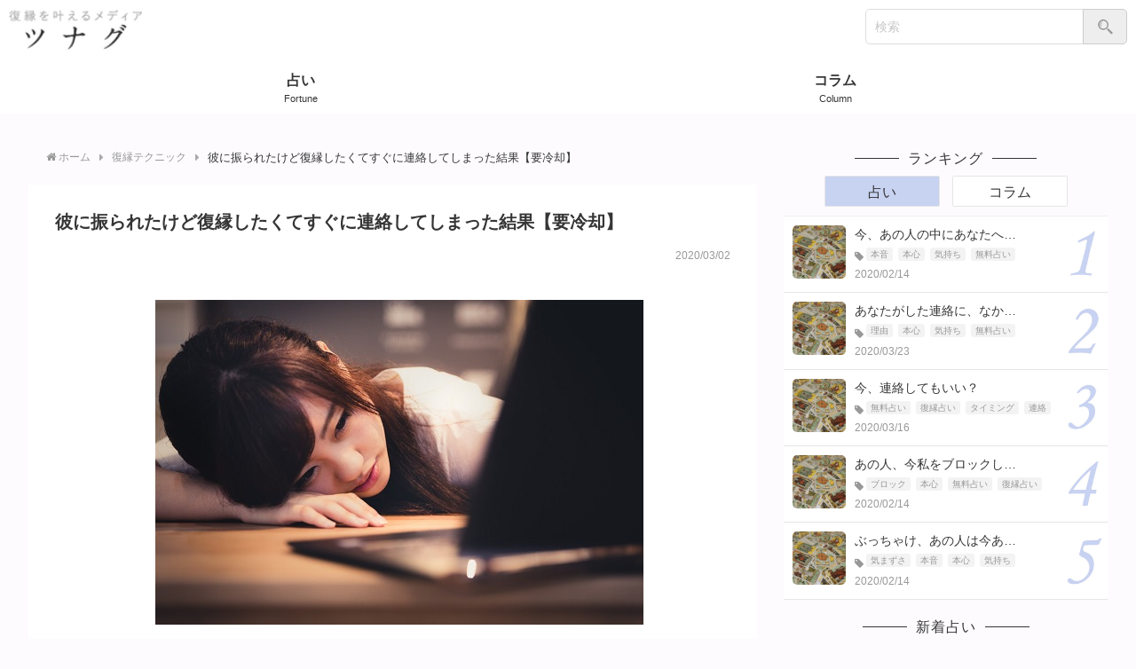

--- FILE ---
content_type: text/html; charset=UTF-8
request_url: https://tsunagu-fukuen.com/column/technique/%E5%BD%BC%E3%81%AB%E6%8C%AF%E3%82%89%E3%82%8C%E3%81%9F%E3%81%91%E3%81%A9%E5%BE%A9%E7%B8%81%E3%81%97%E3%81%9F%E3%81%8F%E3%81%A6%E3%81%99%E3%81%90%E3%81%AB%E9%80%A3%E7%B5%A1%E3%81%97%E3%81%A6%E3%81%97/
body_size: 22774
content:
<!DOCTYPE html>
<html lang="ja"
	itemscope 
	itemtype="http://schema.org/WebSite" 
	prefix="og: http://ogp.me/ns#" >
<head>
	<link rel="shortcut icon" href="https://tsunagu-fukuen.com/wp-content/uploads/fav.png">
	<link rel="apple-touch-icon" href="https://tsunagu-fukuen.com/wp-content/uploads/fav.png"/>
	<link rel="stylesheet" href="https://maxcdn.bootstrapcdn.com/font-awesome/4.6.1/css/font-awesome.min.css">
	<link rel="stylesheet" href="//cdnjs.cloudflare.com/ajax/libs/highlight.js/9.9.0/styles/hybrid.min.css">
	<link rel="pingback" href="https://tsunagu-fukuen.com/xmlrpc.php">
	<script src="//cdnjs.cloudflare.com/ajax/libs/highlight.js/9.9.0/highlight.min.js"></script>
		<!--[if IE]>
<link rel="shortcut icon" href="https://tsunagu-fukuen.com/wp-content/themes/diver/images/favicon.ico">
<![endif]-->
	<link href="https://fonts.googleapis.com/css?family=Raleway:100,200,300,400,700" rel="stylesheet">
	<link href="https://fonts.googleapis.com/css?family=Quicksand:300,400,500,700&amp;subset=latin-ext,vietnamese" rel="stylesheet">
		<meta name="viewport" content="width=device-width, initial-scale=1.0, maximum-scale=1.0, user-scalable=no"/>
	<title>彼に振られたけど復縁したくてすぐに連絡してしまった結果【要冷却】 | 復縁を叶えるメディア　ツナグ　【占い/心理学/etc】 占い</title>

<!-- All in One SEO Pack 2.3.13.2 by Michael Torbert of Semper Fi Web Design[1156,1225] -->
<meta name="description"  content="「彼に振られたけど復縁したくてとにかく会いたくて、すぐに連絡してしまったのだけどこれは逆効果？そうだった場合、挽回する方法を教えてください」 今回はこういった疑問についてお答え致します。 【結論】別れてすぐ連絡してしまった場合、復縁したいのなら基本的に逆効果です 結論からですが、 復縁したくて、別れ" />

<meta name="keywords"  content="復縁,すぐ連絡してしまった,苦しい展開,逆境,心理学,タイミング,連絡,復縁テクニック" />

<link rel="canonical" href="https://tsunagu-fukuen.com/column/technique/%e5%bd%bc%e3%81%ab%e6%8c%af%e3%82%89%e3%82%8c%e3%81%9f%e3%81%91%e3%81%a9%e5%be%a9%e7%b8%81%e3%81%97%e3%81%9f%e3%81%8f%e3%81%a6%e3%81%99%e3%81%90%e3%81%ab%e9%80%a3%e7%b5%a1%e3%81%97%e3%81%a6%e3%81%97/" />
			<script>
			(function(i,s,o,g,r,a,m){i['GoogleAnalyticsObject']=r;i[r]=i[r]||function(){
			(i[r].q=i[r].q||[]).push(arguments)},i[r].l=1*new Date();a=s.createElement(o),
			m=s.getElementsByTagName(o)[0];a.async=1;a.src=g;m.parentNode.insertBefore(a,m)
			})(window,document,'script','//www.google-analytics.com/analytics.js?','ga');

			ga('create', 'UA-37550324-5', 'auto');
			ga('require', 'ec');
			ga('send', 'pageview');
			</script>
<!-- /all in one seo pack -->
<link rel='dns-prefetch' href='//ajax.googleapis.com' />
<link rel='dns-prefetch' href='//cdnjs.cloudflare.com' />
<link rel='dns-prefetch' href='//maxcdn.bootstrapcdn.com' />
<link rel='dns-prefetch' href='//s.w.org' />
<link rel="alternate" type="application/rss+xml" title="復縁を叶えるメディア　ツナグ　【占い/心理学/etc】 &raquo; フィード" href="https://tsunagu-fukuen.com/feed/" />
<link rel="alternate" type="application/rss+xml" title="復縁を叶えるメディア　ツナグ　【占い/心理学/etc】 &raquo; コメントフィード" href="https://tsunagu-fukuen.com/comments/feed/" />
		<script type="text/javascript">
			window._wpemojiSettings = {"baseUrl":"https:\/\/s.w.org\/images\/core\/emoji\/2.4\/72x72\/","ext":".png","svgUrl":"https:\/\/s.w.org\/images\/core\/emoji\/2.4\/svg\/","svgExt":".svg","source":{"concatemoji":"https:\/\/tsunagu-fukuen.com\/wp-includes\/js\/wp-emoji-release.min.js?ver=4.9.6"}};
			!function(a,b,c){function d(a,b){var c=String.fromCharCode;l.clearRect(0,0,k.width,k.height),l.fillText(c.apply(this,a),0,0);var d=k.toDataURL();l.clearRect(0,0,k.width,k.height),l.fillText(c.apply(this,b),0,0);var e=k.toDataURL();return d===e}function e(a){var b;if(!l||!l.fillText)return!1;switch(l.textBaseline="top",l.font="600 32px Arial",a){case"flag":return!(b=d([55356,56826,55356,56819],[55356,56826,8203,55356,56819]))&&(b=d([55356,57332,56128,56423,56128,56418,56128,56421,56128,56430,56128,56423,56128,56447],[55356,57332,8203,56128,56423,8203,56128,56418,8203,56128,56421,8203,56128,56430,8203,56128,56423,8203,56128,56447]),!b);case"emoji":return b=d([55357,56692,8205,9792,65039],[55357,56692,8203,9792,65039]),!b}return!1}function f(a){var c=b.createElement("script");c.src=a,c.defer=c.type="text/javascript",b.getElementsByTagName("head")[0].appendChild(c)}var g,h,i,j,k=b.createElement("canvas"),l=k.getContext&&k.getContext("2d");for(j=Array("flag","emoji"),c.supports={everything:!0,everythingExceptFlag:!0},i=0;i<j.length;i++)c.supports[j[i]]=e(j[i]),c.supports.everything=c.supports.everything&&c.supports[j[i]],"flag"!==j[i]&&(c.supports.everythingExceptFlag=c.supports.everythingExceptFlag&&c.supports[j[i]]);c.supports.everythingExceptFlag=c.supports.everythingExceptFlag&&!c.supports.flag,c.DOMReady=!1,c.readyCallback=function(){c.DOMReady=!0},c.supports.everything||(h=function(){c.readyCallback()},b.addEventListener?(b.addEventListener("DOMContentLoaded",h,!1),a.addEventListener("load",h,!1)):(a.attachEvent("onload",h),b.attachEvent("onreadystatechange",function(){"complete"===b.readyState&&c.readyCallback()})),g=c.source||{},g.concatemoji?f(g.concatemoji):g.wpemoji&&g.twemoji&&(f(g.twemoji),f(g.wpemoji)))}(window,document,window._wpemojiSettings);
		</script>
		<style type="text/css">
img.wp-smiley,
img.emoji {
	display: inline !important;
	border: none !important;
	box-shadow: none !important;
	height: 1em !important;
	width: 1em !important;
	margin: 0 .07em !important;
	vertical-align: -0.1em !important;
	background: none !important;
	padding: 0 !important;
}
</style>
<link rel='stylesheet' id='newpost-catch-css'  href='https://tsunagu-fukuen.com/wp-content/plugins/newpost-catch/style.css?ver=4.9.6' type='text/css' media='all' />
<link rel='stylesheet' id='avatar-manager-css'  href='https://tsunagu-fukuen.com/wp-content/plugins/avatar-manager/assets/css/avatar-manager.min.css?ver=1.2.1' type='text/css' media='all' />
<link rel='stylesheet' id='bbp-default-css'  href='https://tsunagu-fukuen.com/wp-content/plugins/bbpress/templates/default/css/bbpress.min.css?ver=2.6.3' type='text/css' media='all' />
<link rel='stylesheet' id='wp-polls-css'  href='https://tsunagu-fukuen.com/wp-content/plugins/wp-polls/polls-css.css?ver=2.73.6' type='text/css' media='all' />
<style id='wp-polls-inline-css' type='text/css'>
.wp-polls .pollbar {
	margin: 1px;
	font-size: 8px;
	line-height: 10px;
	height: 10px;
	background-image: url('https://tsunagu-fukuen.com/wp-content/plugins/wp-polls/images/default_gradient/pollbg.gif');
	border: 1px solid #c8c8c8;
}

</style>
<link rel='stylesheet' id='wordpress-popular-posts-css-css'  href='https://tsunagu-fukuen.com/wp-content/plugins/wordpress-popular-posts/assets/css/wpp.css?ver=5.1.0' type='text/css' media='all' />
<link rel='stylesheet' id='parent-style-css'  href='https://tsunagu-fukuen.com/wp-content/themes/diver/style.css?ver=4.9.6' type='text/css' media='all' />
<link rel='stylesheet' id='validationEngine.jquery.css-css'  href='https://tsunagu-fukuen.com/wp-content/themes/diver_child/css/validationEngine.jquery.css?ver=1.0' type='text/css' media='all' />
<link rel='stylesheet' id='maincss-css'  href='https://tsunagu-fukuen.com/wp-content/themes/diver_child/style.css?ver=4.9.6' type='text/css' media='all' />
<link rel='stylesheet' id='dashicons-css'  href='https://tsunagu-fukuen.com/wp-includes/css/dashicons.min.css?ver=4.9.6' type='text/css' media='all' />
<link rel='stylesheet' id='bxslidercss-css'  href='https://tsunagu-fukuen.com/wp-content/themes/diver/lib/assets/bxslider/jquery.bxslider.css' type='text/css' media='all' />
<link rel='stylesheet' id='hovercss-css'  href='https://tsunagu-fukuen.com/wp-content/themes/diver/lib/assets/hover.css/hover-min.css' type='text/css' media='all' />
<link rel='stylesheet' id='mmenu-css'  href='https://tsunagu-fukuen.com/wp-content/themes/diver/lib/assets/mmenu/jquery.mmenu.all.css' type='text/css' media='all' />
<link rel='stylesheet' id='fontAwesome-css'  href='https://maxcdn.bootstrapcdn.com/font-awesome/4.7.0/css/font-awesome.min.css' type='text/css' media='all' />
<link rel='stylesheet' id='highlightcss-css'  href='https://cdnjs.cloudflare.com/ajax/libs/highlight.js/9.9.0/styles/hybrid.min.css' type='text/css' media='all' />
<link rel='stylesheet' id='sccss_style-css'  href='https://tsunagu-fukuen.com/?sccss=1&#038;ver=4.9.6' type='text/css' media='all' />
<script type='text/javascript' src='https://ajax.googleapis.com/ajax/libs/jquery/1/jquery.min.js?ver=4.9.6'></script>
<script type='text/javascript' src='https://tsunagu-fukuen.com/wp-content/plugins/jquery-vertical-accordion-menu/js/jquery.hoverIntent.minified.js?ver=4.9.6'></script>
<script type='text/javascript' src='https://tsunagu-fukuen.com/wp-content/plugins/jquery-vertical-accordion-menu/js/jquery.cookie.js?ver=4.9.6'></script>
<script type='text/javascript' src='https://tsunagu-fukuen.com/wp-content/plugins/jquery-vertical-accordion-menu/js/jquery.dcjqaccordion.2.9.js?ver=4.9.6'></script>
<script type='text/javascript' src='https://tsunagu-fukuen.com/wp-content/plugins/avatar-manager/assets/js/avatar-manager.min.js?ver=1.2.1'></script>
<script type='text/javascript'>
/* <![CDATA[ */
var wpp_params = {"sampling_active":"0","sampling_rate":"100","ajax_url":"https:\/\/tsunagu-fukuen.com\/wp-json\/wordpress-popular-posts\/v1\/popular-posts","ID":"1522","token":"83aa69c8ba","debug":"1"};
/* ]]> */
</script>
<script type='text/javascript' src='https://tsunagu-fukuen.com/wp-content/plugins/wordpress-popular-posts/assets/js/wpp-5.0.0.min.js?ver=5.1.0'></script>
<script type='text/javascript' src='https://tsunagu-fukuen.com/wp-content/themes/diver/lib/assets/lazysize/lazysizes.min.js?ver=4.9.6'></script>
<link rel='https://api.w.org/' href='https://tsunagu-fukuen.com/wp-json/' />
<link rel="EditURI" type="application/rsd+xml" title="RSD" href="https://tsunagu-fukuen.com/xmlrpc.php?rsd" />
<link rel="wlwmanifest" type="application/wlwmanifest+xml" href="https://tsunagu-fukuen.com/wp-includes/wlwmanifest.xml" /> 
<link rel='prev' title='【他よりも有利】同じ職場の元彼と復縁する方法を徹底解説' href='https://tsunagu-fukuen.com/column/technique/%e3%80%90%e4%bb%96%e3%82%88%e3%82%8a%e3%82%82%e6%9c%89%e5%88%a9%e3%80%91%e5%90%8c%e3%81%98%e8%81%b7%e5%a0%b4%e3%81%ae%e5%85%83%e5%bd%bc%e3%81%a8%e5%be%a9%e7%b8%81%e3%81%99%e3%82%8b%e6%96%b9%e6%b3%95/' />
<link rel='next' title='復縁に効く強力なおまじない20選【家で簡単にできるものを厳選】' href='https://tsunagu-fukuen.com/column/magic/%e5%be%a9%e7%b8%81%e3%81%ab%e5%8a%b9%e3%81%8f%e5%bc%b7%e5%8a%9b%e3%81%aa%e3%81%8a%e3%81%be%e3%81%98%e3%81%aa%e3%81%8420%e9%81%b8%e3%80%90%e5%ae%b6%e3%81%a7%e7%b0%a1%e5%8d%98%e3%81%ab%e3%81%a7%e3%81%8d/' />
<meta name="generator" content="WordPress 4.9.6" />
<link rel='shortlink' href='https://tsunagu-fukuen.com/?p=1522' />
<link rel="alternate" type="application/json+oembed" href="https://tsunagu-fukuen.com/wp-json/oembed/1.0/embed?url=https%3A%2F%2Ftsunagu-fukuen.com%2Fcolumn%2Ftechnique%2F%25e5%25bd%25bc%25e3%2581%25ab%25e6%258c%25af%25e3%2582%2589%25e3%2582%258c%25e3%2581%259f%25e3%2581%2591%25e3%2581%25a9%25e5%25be%25a9%25e7%25b8%2581%25e3%2581%2597%25e3%2581%259f%25e3%2581%258f%25e3%2581%25a6%25e3%2581%2599%25e3%2581%2590%25e3%2581%25ab%25e9%2580%25a3%25e7%25b5%25a1%25e3%2581%2597%25e3%2581%25a6%25e3%2581%2597%2F" />
<link rel="alternate" type="text/xml+oembed" href="https://tsunagu-fukuen.com/wp-json/oembed/1.0/embed?url=https%3A%2F%2Ftsunagu-fukuen.com%2Fcolumn%2Ftechnique%2F%25e5%25bd%25bc%25e3%2581%25ab%25e6%258c%25af%25e3%2582%2589%25e3%2582%258c%25e3%2581%259f%25e3%2581%2591%25e3%2581%25a9%25e5%25be%25a9%25e7%25b8%2581%25e3%2581%2597%25e3%2581%259f%25e3%2581%258f%25e3%2581%25a6%25e3%2581%2599%25e3%2581%2590%25e3%2581%25ab%25e9%2580%25a3%25e7%25b5%25a1%25e3%2581%2597%25e3%2581%25a6%25e3%2581%2597%2F&#038;format=xml" />
    <style type="text/css">
      .sns li{width: 20%}

      @media screen and (max-width: 768px){
                .sns li{width: 33%}
      }
    </style>
    <style type="text/css">
    span.newlabel_back,.pickup-cat-img .newlabel_back{border-right-color:#ffffff}
    .newlabel p,.pickup-cat-img .newlabel p{color:#353535}
    </style>
        <style type="text/css">
            body{background: #fdfbfe;color: #353535;}
            a{color: #353535;}
            a:hover{color: #c8d2f1}

            .header-wrap,#nav_fixed.fixed{background: #ffffff;color: #353535}
            .header-wrap a,#nav_fixed.fixed a{color: #353535}
            .header-wrap a:hover,#nav_fixed.fixed a:hover{color: #c8d2f1}

            .header_small_menu{background: #ffffff;color: #353535}
            .header_small_menu a{color: #353535}
            .header_small_menu a:hover{color: #c8d2f1}

            #nav.onlynav,#nav.onlynav ul li a{background: #fff;color: #353535}
            #nav.onlynav ul > li:hover > a:hover,#nav.onlynav ul>li:hover>a,#nav.onlynav ul>li:hover li:hover>a,#nav.onlynav ul li:hover ul li ul li:hover > a{background: #ffffff;color: #c8d2f1}
            #nav.onlynav ul li ul li ul:before{border-left-color: #c8d2f1}
            #nav.onlynav ul li:last-child ul li ul:before{border-right-color: #c8d2f1}


            #bigfooter{background: #292929;color: #ffffff}
            #bigfooter a{color: #ffffff}
            #bigfooter a:hover{color: #c8d2f1}

            #footer{background: #292929;color: #ffffff}
            #footer a{color: #ffffff}
            #footer a:hover{color: #c8d2f1}

            #sidebar .widget{background: ;color:#353535; }
            #sidebar .widget a{color:#353535;}
            #sidebar .widget a:hover{color:#c8d2f1;}
            .widgettitle{background: ;color:#353535;border-color:;}
            .post-box-contents,.bxslider_main li,.hentry, #single-main .post-sub,.navigation,.in_loop,.wrap-post-title,#breadcrumb,.pickup-cat-list,.pagination,.maintop-widget>div, .mainbottom-widget,#share_plz{background:#fff;}

            .post-box{border-color:#eee;}
        </style>
    <style type="text/css">
        @media screen and (min-width: 1201px){
            #main-wrap,.header-logo,.header_small_content,.bigfooter_wrap,.footer_content{
                width: ;   
            }
        }

        @media screen and (max-width: 1200px){
            #main-wrap,.bigfooter_wrap,.footer_content{
                width: ;   
            }
        }

        @media screen and (max-width: 767px){
            #main-wrap,.bigfooter_wrap,.footer_content{
                width: ;   
            }
        }

        @media screen and (min-width: 960px){
            #sidebar {
                width: ;
            }
        }

        #nav.onlynav ul{
            width: ;
        }
    </style>
        <style type="text/css">
    .header_inner_text{color:#333}
    .headerbutton a{background-color: #ffce0b;color:#fff;}

    </style>

<!-- Dynamic Widgets by QURL - http://www.qurl.nl //-->
<link rel="icon" href="https://tsunagu-fukuen.com/wp-content/uploads/fav.png" sizes="32x32" />
<link rel="icon" href="https://tsunagu-fukuen.com/wp-content/uploads/fav.png" sizes="192x192" />
<link rel="apple-touch-icon-precomposed" href="https://tsunagu-fukuen.com/wp-content/uploads/fav.png" />
<meta name="msapplication-TileImage" content="https://tsunagu-fukuen.com/wp-content/uploads/fav.png" />

		<script src="https://apis.google.com/js/platform.js" async defer>
		{
			lang: 'ja'
		}
	</script>
	<script type="text/javascript" src="https://b.st-hatena.com/js/bookmark_button.js" charset="utf-8" async="async"></script>

	<!-- mkb -->

				<!-- Google Tag Manager -->
	<script>(function(w,d,s,l,i){w[l]=w[l]||[];w[l].push({'gtm.start':
	new Date().getTime(),event:'gtm.js'});var f=d.getElementsByTagName(s)[0],
	j=d.createElement(s),dl=l!='dataLayer'?'&l='+l:'';j.async=true;j.src=
	'https://www.googletagmanager.com/gtm.js?id='+i+dl;f.parentNode.insertBefore(j,f);
	})(window,document,'script','dataLayer','GTM-KWGT694');</script>
	<!-- End Google Tag Manager -->
</head>

<body class="column-template-default single single-column postid-1522 single-format-standard" itemschope="itemscope" itemtype="http://schema.org/WebPage" style="background-image:url('
	https://tsunagu-fukuen.com/wp-content/themes/diver/images/background.jpg')">
	<div id="fb-root"></div>
	<script>
		( function ( d, s, id ) {
			var js, fjs = d.getElementsByTagName( s )[ 0 ];
			if ( d.getElementById( id ) ) return;
			js = d.createElement( s );
			js.id = id;
			js.src = "//connect.facebook.net/ja_JP/sdk.js#xfbml=1&version=v2.8";
			fjs.parentNode.insertBefore( js, fjs );
		}( document, 'script', 'facebook-jssdk' ) );
	</script>
	<!-- Google Tag Manager (noscript) -->
	<noscript><iframe src="https://www.googletagmanager.com/ns.html?id=GTM-KWGT694"
	height="0" width="0" style="display:none;visibility:hidden"></iframe></noscript>
	<!-- End Google Tag Manager (noscript) -->
	<div id="container">
		<!-- header -->
				<!-- lpページでは表示しない -->
		<div id="header" class="clearfix">
			<header class="header-wrap" role="banner" itemscope="itemscope" itemtype="http://schema.org/WPHeader">
				
								<div class="header-logo clearfix">
					<!-- Navigation -->
					<div class="mmenu_wrap">
						<a href="#mmenu" class="mmenu_btn"><i class="fa fa-bars" aria-hidden="true"></i></a>
						<nav id="mmenu" role="navigation" itemscope="itemscope" itemtype="http://scheme.org/SiteNavigationElement">
							<ul>
								<li class="mmenu_header">カテゴリ別</li><li id="menu-item-280" class="menu-item menu-item-type-custom menu-item-object-custom menu-item-has-children menu-item-280"><a href="/new-fortune">占い<div class="menu_desc">Fortune</div></a>
<ul class="sub-menu">
	<li id="menu-item-1446" class="menu-item menu-item-type-taxonomy menu-item-object-category menu-item-1446"><a href="https://tsunagu-fukuen.com/category/feeling/">あのひとの気持ち<div class="menu_desc"></div></a></li>
	<li id="menu-item-1447" class="menu-item menu-item-type-taxonomy menu-item-object-category menu-item-1447"><a href="https://tsunagu-fukuen.com/category/status/">あの人の状況<div class="menu_desc"></div></a></li>
	<li id="menu-item-1448" class="menu-item menu-item-type-taxonomy menu-item-object-category menu-item-1448"><a href="https://tsunagu-fukuen.com/category/timing/">タイミング<div class="menu_desc"></div></a></li>
	<li id="menu-item-1455" class="menu-item menu-item-type-taxonomy menu-item-object-category menu-item-1455"><a href="https://tsunagu-fukuen.com/category/future/">二人の未来<div class="menu_desc"></div></a></li>
	<li id="menu-item-1456" class="menu-item menu-item-type-taxonomy menu-item-object-category menu-item-1456"><a href="https://tsunagu-fukuen.com/category/past/">二人の過去<div class="menu_desc"></div></a></li>
</ul>
</li>
<li id="menu-item-282" class="menu-item menu-item-type-custom menu-item-object-custom menu-item-has-children menu-item-282"><a href="/new-column">コラム<div class="menu_desc">Column</div></a>
<ul class="sub-menu">
	<li id="menu-item-1449" class="menu-item menu-item-type-taxonomy menu-item-object-category current-column-ancestor current-menu-parent current-column-parent menu-item-1449"><a href="https://tsunagu-fukuen.com/category/technique/">復縁テクニック<div class="menu_desc"></div></a></li>
	<li id="menu-item-1450" class="menu-item menu-item-type-taxonomy menu-item-object-category menu-item-1450"><a href="https://tsunagu-fukuen.com/category/broken/">失恋<div class="menu_desc"></div></a></li>
	<li id="menu-item-1451" class="menu-item menu-item-type-taxonomy menu-item-object-category menu-item-1451"><a href="https://tsunagu-fukuen.com/category/teller/">占い師<div class="menu_desc"></div></a></li>
	<li id="menu-item-1452" class="menu-item menu-item-type-taxonomy menu-item-object-category menu-item-1452"><a href="https://tsunagu-fukuen.com/category/magic/">おまじない<div class="menu_desc"></div></a></li>
	<li id="menu-item-1453" class="menu-item menu-item-type-taxonomy menu-item-object-category menu-item-1453"><a href="https://tsunagu-fukuen.com/category/experience/">復縁体験談<div class="menu_desc"></div></a></li>
</ul>
</li>
															</ul>
						</nav>
					</div>
					<!-- /Navigation -->
					<div id="logo">
												<p>						<a href="https://tsunagu-fukuen.com/">
														<img src="https://tsunagu-fukuen.com/wp-content/themes/diver/images/logo.png" alt="復縁を叶えるメディア　ツナグ　【占い/心理学/etc】">
													</a>
						</p>					</div>
					<!-- //ロゴ -->

										<div class="header_search">
						<div class="btn_search"></div>
						<div id="sp_dion">
							<form method="get" id="searchform" action="https://tsunagu-fukuen.com/" role="search">
	<input type="text" placeholder="検索" name="s" id="s">
	<input type="submit" id="searchsubmit" value="">
</form>						</div>
					</div>
					<!-- //検索窓 -->

															<nav id="nav" role="navigation" itemscope="itemscope" itemtype="http://scheme.org/SiteNavigationElement">
						<div class="menu-%e3%83%98%e3%83%83%e3%83%80%e3%83%bc%e3%83%a1%e3%83%8b%e3%83%a5%e3%83%bc-container"><ul id="menu-menu-1" class="menu"><li class="menu-item menu-item-type-custom menu-item-object-custom menu-item-has-children menu-item-280"><a href="/new-fortune">占い<div class="menu_desc">Fortune</div></a>
<ul class="sub-menu">
	<li class="menu-item menu-item-type-taxonomy menu-item-object-category menu-item-1446"><a href="https://tsunagu-fukuen.com/category/feeling/">あのひとの気持ち<div class="menu_desc"></div></a></li>
	<li class="menu-item menu-item-type-taxonomy menu-item-object-category menu-item-1447"><a href="https://tsunagu-fukuen.com/category/status/">あの人の状況<div class="menu_desc"></div></a></li>
	<li class="menu-item menu-item-type-taxonomy menu-item-object-category menu-item-1448"><a href="https://tsunagu-fukuen.com/category/timing/">タイミング<div class="menu_desc"></div></a></li>
	<li class="menu-item menu-item-type-taxonomy menu-item-object-category menu-item-1455"><a href="https://tsunagu-fukuen.com/category/future/">二人の未来<div class="menu_desc"></div></a></li>
	<li class="menu-item menu-item-type-taxonomy menu-item-object-category menu-item-1456"><a href="https://tsunagu-fukuen.com/category/past/">二人の過去<div class="menu_desc"></div></a></li>
</ul>
</li>
<li class="menu-item menu-item-type-custom menu-item-object-custom menu-item-has-children menu-item-282"><a href="/new-column">コラム<div class="menu_desc">Column</div></a>
<ul class="sub-menu">
	<li class="menu-item menu-item-type-taxonomy menu-item-object-category current-column-ancestor current-menu-parent current-column-parent menu-item-1449"><a href="https://tsunagu-fukuen.com/category/technique/">復縁テクニック<div class="menu_desc"></div></a></li>
	<li class="menu-item menu-item-type-taxonomy menu-item-object-category menu-item-1450"><a href="https://tsunagu-fukuen.com/category/broken/">失恋<div class="menu_desc"></div></a></li>
	<li class="menu-item menu-item-type-taxonomy menu-item-object-category menu-item-1451"><a href="https://tsunagu-fukuen.com/category/teller/">占い師<div class="menu_desc"></div></a></li>
	<li class="menu-item menu-item-type-taxonomy menu-item-object-category menu-item-1452"><a href="https://tsunagu-fukuen.com/category/magic/">おまじない<div class="menu_desc"></div></a></li>
	<li class="menu-item menu-item-type-taxonomy menu-item-object-category menu-item-1453"><a href="https://tsunagu-fukuen.com/category/experience/">復縁体験談<div class="menu_desc"></div></a></li>
</ul>
</li>
</ul></div>					</nav>
									</div>
			</header>
			<div id="nav_fixed">
								<div class="header-logo clearfix">
					<!-- Navigation -->
					<div class="mmenu_wrap"><a href="#mmenu" class="mmenu_btn"><i class="fa fa-bars" aria-hidden="true"></i></a>
					</div>
					<!-- /Navigation -->

					<div id="logo" class="clearfix">
						<a href="https://tsunagu-fukuen.com/">
														<img src="https://tsunagu-fukuen.com/wp-content/themes/diver/images/logo.png" alt="復縁を叶えるメディア　ツナグ　【占い/心理学/etc】">
													</a>
					</div>
					<!-- //ロゴ -->

					<div class="header_search">
												<div class="btn_search"></div>
						<div id="sp_dion">
							<form method="get" id="searchform" action="https://tsunagu-fukuen.com/" role="search">
	<input type="text" placeholder="検索" name="s" id="s">
	<input type="submit" id="searchsubmit" value="">
</form>						</div>
											</div>
					<!-- //検索窓 -->

					<nav id="nav" role="navigation" itemscope="itemscope" itemtype="http://scheme.org/SiteNavigationElement">
						<div class="menu-%e3%83%98%e3%83%83%e3%83%80%e3%83%bc%e3%83%a1%e3%83%8b%e3%83%a5%e3%83%bc-container"><ul id="menu-menu-1" class="menu"><li class="menu-item menu-item-type-custom menu-item-object-custom menu-item-has-children menu-item-280"><a href="/new-fortune">占い<div class="menu_desc">Fortune</div></a>
<ul class="sub-menu">
	<li class="menu-item menu-item-type-taxonomy menu-item-object-category menu-item-1446"><a href="https://tsunagu-fukuen.com/category/feeling/">あのひとの気持ち<div class="menu_desc"></div></a></li>
	<li class="menu-item menu-item-type-taxonomy menu-item-object-category menu-item-1447"><a href="https://tsunagu-fukuen.com/category/status/">あの人の状況<div class="menu_desc"></div></a></li>
	<li class="menu-item menu-item-type-taxonomy menu-item-object-category menu-item-1448"><a href="https://tsunagu-fukuen.com/category/timing/">タイミング<div class="menu_desc"></div></a></li>
	<li class="menu-item menu-item-type-taxonomy menu-item-object-category menu-item-1455"><a href="https://tsunagu-fukuen.com/category/future/">二人の未来<div class="menu_desc"></div></a></li>
	<li class="menu-item menu-item-type-taxonomy menu-item-object-category menu-item-1456"><a href="https://tsunagu-fukuen.com/category/past/">二人の過去<div class="menu_desc"></div></a></li>
</ul>
</li>
<li class="menu-item menu-item-type-custom menu-item-object-custom menu-item-has-children menu-item-282"><a href="/new-column">コラム<div class="menu_desc">Column</div></a>
<ul class="sub-menu">
	<li class="menu-item menu-item-type-taxonomy menu-item-object-category current-column-ancestor current-menu-parent current-column-parent menu-item-1449"><a href="https://tsunagu-fukuen.com/category/technique/">復縁テクニック<div class="menu_desc"></div></a></li>
	<li class="menu-item menu-item-type-taxonomy menu-item-object-category menu-item-1450"><a href="https://tsunagu-fukuen.com/category/broken/">失恋<div class="menu_desc"></div></a></li>
	<li class="menu-item menu-item-type-taxonomy menu-item-object-category menu-item-1451"><a href="https://tsunagu-fukuen.com/category/teller/">占い師<div class="menu_desc"></div></a></li>
	<li class="menu-item menu-item-type-taxonomy menu-item-object-category menu-item-1452"><a href="https://tsunagu-fukuen.com/category/magic/">おまじない<div class="menu_desc"></div></a></li>
	<li class="menu-item menu-item-type-taxonomy menu-item-object-category menu-item-1453"><a href="https://tsunagu-fukuen.com/category/experience/">復縁体験談<div class="menu_desc"></div></a></li>
</ul>
</li>
</ul></div>					</nav>
				</div>
							</div>
									<!-- ヘッダー画像及びヘッダー背景 -->
		</div>
				<!-- //header -->
<style>
	</style>
<div id="main-wrap" class="technique">
	<!-- main -->
	<main id="single-main" style="float:left;margin-right:-0px;padding-right:0px;" role="main" itemprop="mainContentOfPage" itemscope="itemscope" itemtype="http://schema.org/Blog">

		
				<!-- パンくず -->
		<script>
$(function () {
	$("#breadcrumb li a span:empty").parents("li").remove();
});
</script>
<ul id="breadcrumb" itemscope itemtype="http://schema.org/BreadcrumbList">
<li itemprop="itemListElement" itemscope itemtype="http://schema.org/ListItem"><a href="https://tsunagu-fukuen.com" itemprop="item"><i class="fa fa-home" aria-hidden="true"></i> <span itemprop="name">ホーム</span></a><meta itemprop="position" content="1" /></li><li itemprop="itemListElement" itemscope itemtype="http://schema.org/ListItem"><a href="https://tsunagu-fukuen.com/category/technique/" itemprop="item"><span itemprop="name">復縁テクニック</span></a><meta itemprop="position" content="2" /></li><li class="breadcrumb-title" itemprop="itemListElement" itemscope itemtype="http://schema.org/ListItem"><span itemprop="name">彼に振られたけど復縁したくてすぐに連絡してしまった結果【要冷却】</span><meta itemprop="position" content="3" /></li></ul>
		<div class="content_area">
			<article id="post-1522" class="post-1522 column type-column status-publish format-standard has-post-thumbnail hentry category-technique tag-1683 tag-1682 tag-1652 tag-1647 tag-1644 tag-1642" role="article" itemscope="itemscope" itemtype="http://schema.org/BlogPosting">
				<header>
					<div class="post-meta">
						<h1 class="single-post-title entry-title" itemprop="headline">
							彼に振られたけど復縁したくてすぐに連絡してしまった結果【要冷却】													</h1>
												<time class="post-date date updated" itemprop="datePublished" datetime="2020-03-02">
							2020/03/02						</time>
											</div>
				</header>
				<section class="single-post-main" itemprop="articleBody">
										<div class="content">
						<p><img src="https://tsunagu-fukuen.com/wp-content/uploads/motokaresugurenraku-1.jpg" alt="復縁したくてすぐ連絡してしまったことを後悔" width="550" height="366" class="aligncenter size-full wp-image-1524" /><br />
<strong><font color="red">「彼に振られたけど復縁したくてとにかく会いたくて、すぐに連絡してしまったのだけどこれは逆効果？そうだった場合、挽回する方法を教えてください」</font></strong><br />
　<br />
今回はこういった疑問についてお答え致します。<br />
　</p>
<h2>【結論】別れてすぐ連絡してしまった場合、復縁したいのなら基本的に逆効果です</h2>
<p>結論からですが、<br />
<strong><font color="red">復縁したくて、別れてからすぐ連絡してしまったのはマイナスポイントになる可能性が高い</font></strong>です。<br />
　<br />
特に、彼に振られてからすぐに連絡してしまった場合、大体のリアクションは以下になります。<br />
　<br />
<strong><font color="red">・既読スルー<br />
・返ってきたとしても素っ気ない<br />
・未読スルー(既読すらつかない)</font></strong><br />
　<br />
喧嘩別れのように、一時の感情の勢いで別れた場合は「ごめん、冷静に考えたら俺も悪かったよ」というリアクションもあり得ますが、あまり期待しない方がいいですね。<br />
　<br />
基本的に復縁したいのなら別れてすぐに連絡をするのは状況を悪化させやすいと言えるでしょう。<br />
　<br />
<strong><font color="red">別れた経緯によっては、すぐにLINEを送ったことが原因でブロックされてしまうという厳しい展開も起こり得ます</font></strong>。<br />
　</p>
<h2>復縁したいのに、なぜすぐ連絡してしまうと逆効果なのか？</h2>
<p><b>「別れたばかりなら、まだ相手にも何らかの気持ちが残っているのでは・・・？」</b>と期待してしまうこともあるかもしれません。<br />
　<br />
しかし、<strong><font color="red">残念ながら大概の場合、別れたばかりの心境としてはその逆の場合がほとんど</font></strong>です。<br />
　</p>
<h3>「別れる」というのは、振られた側にとっても振った側にとっても大きな決断</h3>
<p>カップルにとって「別れる」という決断は、とても重大な選択ですよね。<br />
　<br />
<b>振られた側はもちろん辛いでしょうし、振った側も何も感じないはずがありません</b>。決断するまでの過程で様々な葛藤があるものです。<br />
　<br />
だからこそ一度別れるという決断に踏み切った以上、別れてすぐ元カノから復縁を迫られても軽々しく受け入れることはできません。<br />
　<br />
残酷かもしれませんが、別れたということは恋愛感情も無くなっているのですから、ありがた迷惑になってしまうのです。<br />
　<br />
<strong><font color="red">あなたの相手を想う気持ちが本物であっても独りよがりな一方通行なので、結果的に想いが強ければ強い分あなた自身が傷ついてしまうことに</font></strong>なります。<br />
　</p>
<h3>別れたばかりの段階では感情的になっているので、ネガティブなイメージを抱いている</h3>
<p>別れたばかりの段階では、2人とも感情的になってしまうものです。<br />
　<br />
だからこそ、復縁したいのなら別れてすぐに連絡を送ってしまうと元恋人を刺激してしまいますし、関係も悪化してしまう可能性が高くなります。<br />
　<br />
「触らぬ神に祟りなし」とまでは言いませんが、<span class="sc_marker">下手に連絡を取ろうとするよりも少し時間を空けた方が、復縁活動は有利になりやすい</span>です。<br />
　</p>
<h3>振られた側は振った側に何らかの烙印を押されている可能性大</h3>
<p>復縁したい場合もそうでない場合も一度は終わった恋なので、振られた側は振った側の人間に何らかのレッテル・烙印を押されているような状態だと言えます。<br />
　<br />
<strong><font color="red">・嫉妬や束縛が激しすぎる<br />
・価値観が合わなすぎる<br />
・一緒にいても面白くない</font></strong><br />
　<br />
別れる原因は様々ですが、「<strong><font color="red">元カノ(元彼)はこういう人間だ(だから別れた)</font></strong>」と、振った側の中で元恋人のイメージが固定されてしまうのです。<br />
　<br />
おまけに別れたばかりの感情的な心境も合わさるので、別れたばかりの時点ですぐに連絡したり。未練を見せたりするのは逆効果になってしまいます。<br />
　</p>
<h3>【仮に復縁できたとしても】別れた原因が未解決なので再び破局します</h3>
<p><b>別れてすぐに連絡を取り、もし仮に復縁できたとしても、同じような理由で再び破局してしまう可能性が極めて高い</b>です。<br />
　<br />
元々許しがたい問題があって別れたので、その問題を解決しなければ恋愛関係も長続きしないと言えるでしょう。<br />
　<br />
<b>「復縁は(してもすぐにまた別れるから)やめた方がいいよ」という見方も、問題を未解決のまま感情だけで復縁してしまうカップルが多いことを物語っています</b>。<br />
　</p>
<h2>もし復縁したさから別れてすぐ連絡してしまった場合【挽回する方法を徹底解説】</h2>
<p>一度起こした行動はどうしようもないので、ここから改めて挽回する必要があります。<br />
　<br />
すぐに連絡を取って状況が悪化したからといって復縁を諦める必要もないので、今自分にできることを考えてみましょう。<br />
　<br />
マストで取り組むべきことは以下の2つです。<br />
　<br />
<span class="sc_marker">・冷却期間を設ける<br />
・自分磨き</span><br />
　</p>
<h3>1．冷却期間を設ける【しばらく頭を冷やしましょう】</h3>
<p>感情的になると、本来できるはずの冷静な判断もできなくなるものです。<br />
　<br />
「恋は盲目」という言葉もありますが、相手を思う気持ちが強いあまり自分本位な行動をしてしまうこともあるでしょう。<br />
　<br />
元彼にLINEなどのメッセージを送ってしまった場合は速やかに会話を切り上げ、一度距離を取って頭を冷やすのがベストです。<br />
　<br />
連絡が来たことに対して明らかに嫌がっているようなリアクションであれば、しっかり謝罪しておいた方が無難です。<br />
　<br />
また、<b>人間はネガティブな感情も基本的に長続きしないものですから、連絡が来て元彼が不快に感じてしまったとしても、時間が経てば感情も落ち着くもの</b>です。<br />
　<br />
少なくとも最低1か月は連絡も控えて、自分の感情も相手の感情も落ち着かせる冷却期間を設けてみてください。<br />
　<br />
冷却期間に明確な決まりなどはないので、もしも共通の友人・知人がいればさりげなく間接的に相手の気持ちを探ってみるのも1つの手です。<br />
　</p>
<h3>2．次会う頃には違う自分を見せる【自分を磨きましょう】</h3>
<p>人間は一度出来上がった固定観念やイメージに関して、よほどの変化がない限りは考え方や捉え方を覆しません。<br />
　<br />
例えば長年往復している自宅と最寄り駅の道なども、<br />
　<br />
・セブンイレブンがファミリーマートに変わっている<br />
・高層ビルが取り壊され更地になっている<br />
　<br />
など、<b>大きな変化が無ければ細かい変化に気づいたり、改めて注視しようとはしないはずです</b>。<br />
　<br />
逆に足を踏み入れたことのない場所では周りの建物や道なども、注意深く見ながら歩きますよね。<br />
　<br />
<span class="sc_marker">人間関係においても同じで、復縁するには「今までとは違う自分である」と元彼に認識させる必要がある</span>のです。<br />
　<br />
そのためには外見や内面、あるいは両方に磨きをかけてより魅力的な人間を目指しましょう。<br />
　<br />
一度付き合ったということは元彼にとっても外見的な要素はクリアしていたということなので、さらに磨きをかけることで再び意識させることができます。<br />
　</p>
<h2>別れてすぐ元彼に連絡して嫌がられてもやるべきことをやれば挽回は可能</h2>
<p>もし感情的になってしまい、振られてすぐ元彼に復縁を迫ってしまって裏目に出た場合は、<br />
　<br />
<span class="sc_marker">・冷却期間を設けて頭を冷やす(必要に応じて素直に謝罪する)<br />
・次、彼と会うときに新しい自分を見せられるように自分磨きを頑張る</span><br />
　<br />
この2つを実行しつつ機を待ちましょう。<br />
　<br />
<b>復縁したくて、感情的になってすぐ連絡を取ってしまったのはマイナスですが、挽回できる可能性は十二分にある</b>と言えます。<br />
　<br />
とはいえ相手を想う気持ちも大切なので、その想いを大事にしながら常に冷静な判断をするように心掛けてみてください。<br />
　<br />
縁があれば再び彼と巡り合うチャンスも訪れるので、いつその時が来ても良いように、常に最高の自分であり続けることが重要です。<br />
　</p>
<h2>どうしてもあの人と復縁したいあなたにオススメの無料占い</h2>
<p><a href="https://haru.ura9.com/spsb/nonauth/201904_fukuen1_3.html?pr=tsunagu_clm4" target="blank"><img src="https://tsunagu-fukuen.com/wp-content/uploads/bnr_daisenkan_haru2_v2-1.jpg" alt="はる　復縁" width="640" height="430" class="aligncenter size-full wp-image-1752" /></a></p>
					</div>
									</section>
			</article>
			<footer class="article_footer">
				
<div class="share">
			<div class="sns big">
			<ul class="clearfix">
			<!--Facebookボタン-->  
			    
			<li>
			<a class="facebook" href="https://www.facebook.com/share.php?u=https://tsunagu-fukuen.com/column/technique/%e5%bd%bc%e3%81%ab%e6%8c%af%e3%82%89%e3%82%8c%e3%81%9f%e3%81%91%e3%81%a9%e5%be%a9%e7%b8%81%e3%81%97%e3%81%9f%e3%81%8f%e3%81%a6%e3%81%99%e3%81%90%e3%81%ab%e9%80%a3%e7%b5%a1%e3%81%97%e3%81%a6%e3%81%97/" onclick="window.open(this.href, 'FBwindow', 'width=650, height=450, menubar=no, toolbar=no, scrollbars=yes'); return false;"><i class="fa fa-facebook"></i><span class="sns_name">Facebook</span></a>
			</li>
			
			<!--ツイートボタン-->
						<li> 
			<a class="twitter" target="blank" href="https://twitter.com/intent/tweet?url=https%3A%2F%2Ftsunagu-fukuen.com%2Fcolumn%2Ftechnique%2F%25e5%25bd%25bc%25e3%2581%25ab%25e6%258c%25af%25e3%2582%2589%25e3%2582%258c%25e3%2581%259f%25e3%2581%2591%25e3%2581%25a9%25e5%25be%25a9%25e7%25b8%2581%25e3%2581%2597%25e3%2581%259f%25e3%2581%258f%25e3%2581%25a6%25e3%2581%2599%25e3%2581%2590%25e3%2581%25ab%25e9%2580%25a3%25e7%25b5%25a1%25e3%2581%2597%25e3%2581%25a6%25e3%2581%2597%2F&text=%E5%BD%BC%E3%81%AB%E6%8C%AF%E3%82%89%E3%82%8C%E3%81%9F%E3%81%91%E3%81%A9%E5%BE%A9%E7%B8%81%E3%81%97%E3%81%9F%E3%81%8F%E3%81%A6%E3%81%99%E3%81%90%E3%81%AB%E9%80%A3%E7%B5%A1%E3%81%97%E3%81%A6%E3%81%97%E3%81%BE%E3%81%A3%E3%81%9F%E7%B5%90%E6%9E%9C%E3%80%90%E8%A6%81%E5%86%B7%E5%8D%B4%E3%80%91&tw_p=tweetbutton" onclick="window.open(this.href, 'tweetwindow', 'width=550, height=450,personalbar=0,toolbar=0,scrollbars=1,resizable=1'); return false;"><i class="fa fa-twitter"></i><span class="sns_name">Twitter</span></a>
			</li>
			
			<!--Google+1ボタン-->
			    
			<li>
			<a class="googleplus" href="https://plusone.google.com/_/+1/confirm?hl=ja&url=https://tsunagu-fukuen.com/column/technique/%e5%bd%bc%e3%81%ab%e6%8c%af%e3%82%89%e3%82%8c%e3%81%9f%e3%81%91%e3%81%a9%e5%be%a9%e7%b8%81%e3%81%97%e3%81%9f%e3%81%8f%e3%81%a6%e3%81%99%e3%81%90%e3%81%ab%e9%80%a3%e7%b5%a1%e3%81%97%e3%81%a6%e3%81%97/" onclick="window.open(this.href, 'window', 'width=550, height=450,personalbar=0,toolbar=0,scrollbars=1,resizable=1'); return false;" rel="tooltip" data-toggle="tooltip" data-placement="top" title="GooglePlusで共有"><i class="fa fa-google-plus"></i><span class="sns_name">Google+</span></a>
			</li>
			

			<!--はてブボタン--> 
			     
			<li>       
			<a class="hatebu" href="https://b.hatena.ne.jp/add?mode=confirm&url=https://tsunagu-fukuen.com/column/technique/%e5%bd%bc%e3%81%ab%e6%8c%af%e3%82%89%e3%82%8c%e3%81%9f%e3%81%91%e3%81%a9%e5%be%a9%e7%b8%81%e3%81%97%e3%81%9f%e3%81%8f%e3%81%a6%e3%81%99%e3%81%90%e3%81%ab%e9%80%a3%e7%b5%a1%e3%81%97%e3%81%a6%e3%81%97/&title=%E5%BD%BC%E3%81%AB%E6%8C%AF%E3%82%89%E3%82%8C%E3%81%9F%E3%81%91%E3%81%A9%E5%BE%A9%E7%B8%81%E3%81%97%E3%81%9F%E3%81%8F%E3%81%A6%E3%81%99%E3%81%90%E3%81%AB%E9%80%A3%E7%B5%A1%E3%81%97%E3%81%A6%E3%81%97%E3%81%BE%E3%81%A3%E3%81%9F%E7%B5%90%E6%9E%9C%E3%80%90%E8%A6%81%E5%86%B7%E5%8D%B4%E3%80%91" onclick="window.open(this.href, 'HBwindow', 'width=600, height=400, menubar=no, toolbar=no, scrollbars=yes'); return false;" target="_blank"><span class="sns_name">はてブ</span></a>
			</li>
			

			<!--LINEボタン--> 
			
			<!--ポケットボタン-->  
			       
			<li>
			<a class="pocket" href="https://getpocket.com/edit?url=https://tsunagu-fukuen.com/column/technique/%e5%bd%bc%e3%81%ab%e6%8c%af%e3%82%89%e3%82%8c%e3%81%9f%e3%81%91%e3%81%a9%e5%be%a9%e7%b8%81%e3%81%97%e3%81%9f%e3%81%8f%e3%81%a6%e3%81%99%e3%81%90%e3%81%ab%e9%80%a3%e7%b5%a1%e3%81%97%e3%81%a6%e3%81%97/&title=彼に振られたけど復縁したくてすぐに連絡してしまった結果【要冷却】" onclick="window.open(this.href, 'FBwindow', 'width=550, height=350, menubar=no, toolbar=no, scrollbars=yes'); return false;"><i class="fa fa-get-pocket"></i><span class="sns_name">Pocket</span></a></li>
						</ul>
		</div>
	</div>
				<!-- 関連キーワード -->
				<div class="keyword">
										<div class="single_title">関連キーワード</div>
					<div class="cat-tag">
												<span class="single-post-category" style="background:#75c3bd"><a href="https://tsunagu-fukuen.com/category/technique/" rel="category tag">復縁テクニック</a></span>
											</div>
					<div class="post-tag">
						<div class="tag"><a href="https://tsunagu-fukuen.com/tag/%e8%8b%a6%e3%81%97%e3%81%84%e5%b1%95%e9%96%8b/" rel="tag">苦しい展開</a></div><div class="tag"><a href="https://tsunagu-fukuen.com/tag/%e9%80%86%e5%a2%83/" rel="tag">逆境</a></div><div class="tag"><a href="https://tsunagu-fukuen.com/tag/%e5%bf%83%e7%90%86%e5%ad%a6/" rel="tag">心理学</a></div><div class="tag"><a href="https://tsunagu-fukuen.com/tag/%e3%82%bf%e3%82%a4%e3%83%9f%e3%83%b3%e3%82%b0/" rel="tag">タイミング</a></div><div class="tag"><a href="https://tsunagu-fukuen.com/tag/%e9%80%a3%e7%b5%a1/" rel="tag">連絡</a></div><div class="tag"><a href="https://tsunagu-fukuen.com/tag/%e5%be%a9%e7%b8%81%e3%83%86%e3%82%af%e3%83%8b%e3%83%83%e3%82%af/" rel="tag">復縁テクニック</a></div>					</div>
									</div>

				<!-- 関連記事 -->
				<div class="post-relation">
					<h3 class="single_title">関連記事</h3>
<ul class="newpost_list clearfix"><li class="post_list_wrap clearfix col2  hvr-fade-post"><a class="wrap_link" href="https://tsunagu-fukuen.com/column/technique/%e5%be%a9%e7%b8%81%e7%b5%90%e5%a9%9a%e3%81%af%e3%82%88%e3%82%8a%e5%b9%b8%e3%81%9b%ef%bc%9f%e5%86%8d%e3%81%b3%e5%b7%a1%e3%82%8a%e5%90%88%e3%81%86%e3%81%a8%e4%b8%8a%e6%89%8b%e3%81%8f%e3%81%84%e3%81%8f/" title="復縁結婚はより幸せ？再び巡り合うと上手くいくカップルの特徴" rel="bookmark"></a><div class="post_thumbnail"><img width="80" height="80" src="[data-uri]" class="attachment-thumbnail size-thumbnail wp-post-image lazyload" alt="復縁　結婚" data-srcset="https://tsunagu-fukuen.com/wp-content/uploads/fukuen-kekkon-i.jpg" data-original="https://tsunagu-fukuen.com/wp-content/uploads/fukuen-kekkon-i.jpg"></div><div class="meta"><div class="title">復縁結婚はより幸せ？再び巡り合うと上手くいくカップルの特徴</div><time class="date">2020/03/03</time></div></li><li class="post_list_wrap clearfix col2  hvr-fade-post"><a class="wrap_link" href="https://tsunagu-fukuen.com/column/technique/%e5%85%83%e5%bd%bc%e3%81%a8%e5%be%a9%e7%b8%81%e3%81%99%e3%82%8b%e3%81%ab%e3%81%af%e5%86%b7%e9%9d%99%e3%81%95%e3%81%a8%e8%a1%8c%e5%8b%95%e5%8a%9b%e3%81%8c%e5%a4%a7%e4%ba%8b%e3%81%aa%e8%a9%b1%e3%80%90/" title="元彼と復縁するには冷静さと行動力が大事な話【気持ちだけでは切ない結果に】" rel="bookmark"></a><div class="post_thumbnail"><img width="80" height="80" src="[data-uri]" class="attachment-thumbnail size-thumbnail wp-post-image lazyload" alt="復縁　するには" data-srcset="https://tsunagu-fukuen.com/wp-content/uploads/fukuenkikkake-i.jpg" data-original="https://tsunagu-fukuen.com/wp-content/uploads/fukuenkikkake-i.jpg"></div><div class="meta"><div class="title">元彼と復縁するには冷静さと行動力が大事な話【気持ちだけでは切ない結果に】</div><time class="date">2020/03/03</time></div></li><li class="post_list_wrap clearfix col2  hvr-fade-post"><a class="wrap_link" href="https://tsunagu-fukuen.com/column/technique/%e5%bd%bc%e3%81%ab%e6%8c%af%e3%82%89%e3%82%8c%e3%81%9f%e3%81%91%e3%81%a9%e5%be%a9%e7%b8%81%e3%81%97%e3%81%9f%e3%81%8f%e3%81%a6%e3%81%99%e3%81%90%e3%81%ab%e9%80%a3%e7%b5%a1%e3%81%97%e3%81%a6%e3%81%97/" title="彼に振られたけど復縁したくてすぐに連絡してしまった結果【要冷却】" rel="bookmark"></a><div class="post_thumbnail"><img width="80" height="80" src="[data-uri]" class="attachment-thumbnail size-thumbnail wp-post-image lazyload" alt="復縁 すぐ連絡してしまった" data-srcset="https://tsunagu-fukuen.com/wp-content/uploads/motokaresugurenraku-i.jpg" data-original="https://tsunagu-fukuen.com/wp-content/uploads/motokaresugurenraku-i.jpg"></div><div class="meta"><div class="title">彼に振られたけど復縁したくてすぐに連絡してしまった結果【要冷却】</div><time class="date">2020/03/02</time></div></li><li class="post_list_wrap clearfix col2  hvr-fade-post"><a class="wrap_link" href="https://tsunagu-fukuen.com/column/technique/%e3%80%90%e4%bb%96%e3%82%88%e3%82%8a%e3%82%82%e6%9c%89%e5%88%a9%e3%80%91%e5%90%8c%e3%81%98%e8%81%b7%e5%a0%b4%e3%81%ae%e5%85%83%e5%bd%bc%e3%81%a8%e5%be%a9%e7%b8%81%e3%81%99%e3%82%8b%e6%96%b9%e6%b3%95/" title="【他よりも有利】同じ職場の元彼と復縁する方法を徹底解説" rel="bookmark"></a><div class="post_thumbnail"><img width="80" height="80" src="[data-uri]" class="attachment-thumbnail size-thumbnail wp-post-image lazyload" alt="復縁 同じ職場" data-srcset="https://tsunagu-fukuen.com/wp-content/uploads/fukuenshokuba-i.jpg" data-original="https://tsunagu-fukuen.com/wp-content/uploads/fukuenshokuba-i.jpg"></div><div class="meta"><div class="title">【他よりも有利】同じ職場の元彼と復縁する方法を徹底解説</div><time class="date">2020/02/24</time></div></li><li class="post_list_wrap clearfix col2  hvr-fade-post"><a class="wrap_link" href="https://tsunagu-fukuen.com/column/technique/%e5%8f%8b%e9%81%94%e9%96%a2%e4%bf%82%e3%81%8c%e7%b6%9a%e3%81%84%e3%81%a6%e3%81%84%e3%82%8b%e5%85%83%e5%bd%bc%e3%81%a8%e5%be%a9%e7%b8%81%e3%81%97%e3%81%a6%e5%86%8d%e3%81%b3%e6%81%8b%e4%ba%ba%e3%81%ab/" title="友達関係が続いている元彼と復縁して再び恋人になる方法【男は単純な話】" rel="bookmark"></a><div class="post_thumbnail"><img width="80" height="80" src="[data-uri]" class="attachment-thumbnail size-thumbnail wp-post-image lazyload" alt="元彼 復縁 友達" data-srcset="https://tsunagu-fukuen.com/wp-content/uploads/motokarefukuenfriend-i.jpg" data-original="https://tsunagu-fukuen.com/wp-content/uploads/motokarefukuenfriend-i.jpg"></div><div class="meta"><div class="title">友達関係が続いている元彼と復縁して再び恋人になる方法【男は単純な話】</div><time class="date">2020/02/12</time></div></li><li class="post_list_wrap clearfix col2  hvr-fade-post"><a class="wrap_link" href="https://tsunagu-fukuen.com/column/technique/%e5%be%a9%e7%b8%81%e6%b4%bb%e5%8b%95%e3%81%a7%e7%ac%ac%e4%b8%89%e8%80%85%e3%81%ae%e5%8d%94%e5%8a%9b%e3%82%92%e4%bb%b0%e3%81%90%e3%81%ae%e3%81%af%e8%ab%b8%e5%88%83%e3%81%ae%e5%89%a3%ef%bc%9f%e9%81%a9/" title="復縁活動で第三者の協力を仰ぐのは諸刃の剣？適切な人選と方法を徹底解説" rel="bookmark"></a><div class="post_thumbnail"><img width="80" height="80" src="[data-uri]" class="attachment-thumbnail size-thumbnail wp-post-image lazyload" alt="復縁 第三者 協力" data-srcset="https://tsunagu-fukuen.com/wp-content/uploads/fukuendai3sha-i.jpg" data-original="https://tsunagu-fukuen.com/wp-content/uploads/fukuendai3sha-i.jpg"></div><div class="meta"><div class="title">復縁活動で第三者の協力を仰ぐのは諸刃の剣？適切な人選と方法を徹底解説</div><time class="date">2020/02/12</time></div></li><!-- sponsored_05 --><!-- sponsored_05 --></ul>				</div>
			</footer>
		</div>
		<!-- CTA -->
				<!-- navigation -->
		<!--<ul class="navigation">
						<li class="left">
				<a href="https://tsunagu-fukuen.com/column/technique/%e3%80%90%e4%bb%96%e3%82%88%e3%82%8a%e3%82%82%e6%9c%89%e5%88%a9%e3%80%91%e5%90%8c%e3%81%98%e8%81%b7%e5%a0%b4%e3%81%ae%e5%85%83%e5%bd%bc%e3%81%a8%e5%be%a9%e7%b8%81%e3%81%99%e3%82%8b%e6%96%b9%e6%b3%95/" rel="prev">【他よりも有利】同じ職場の元彼と復縁する方法を徹底解説</a>			</li>
									<li class="right">
				<a href="https://tsunagu-fukuen.com/column/magic/%e5%be%a9%e7%b8%81%e3%81%ab%e5%8a%b9%e3%81%8f%e5%bc%b7%e5%8a%9b%e3%81%aa%e3%81%8a%e3%81%be%e3%81%98%e3%81%aa%e3%81%8420%e9%81%b8%e3%80%90%e5%ae%b6%e3%81%a7%e7%b0%a1%e5%8d%98%e3%81%ab%e3%81%a7%e3%81%8d/" rel="next">復縁に効く強力なおまじない20選【家で簡単にできるものを厳選】</a>			</li>
					</ul>-->
			</main>
	<!-- /main -->

		<!-- sidebar -->
	<div id="sidebar" style = "float:right;" role = "complementary">
		<!-- ランキング -->
		<section class="sec_ranking">
			<h2 class="widgettitle">ランキング</h2>
			<div class="box_tab">
				<div class="tab">
					<li class="on">占い</li>
					<li>コラム</li>
				</div>

				<!-- 占い -->
				<ul class="tab_list post-box on">
										<li class="rank-1">
						<div class="post_thumbnail">
							<a href="https://tsunagu-fukuen.com/fortune_telling/feeling/00012/">
								<img width="80" height="80" src="[data-uri]" class="attachment-thumbnail size-thumbnail wp-post-image lazyload" alt="タロット" data-srcset="https://tsunagu-fukuen.com/wp-content/uploads/talot.jpg" data-original="https://tsunagu-fukuen.com/wp-content/uploads/talot.jpg">							</a>
						</div>
						<!-- //サムネイル -->

						<div class="post-meta-all">
							<h4 class="post-title">
							<a href="https://tsunagu-fukuen.com/fortune_telling/feeling/00012/" title="今、あの人の中にあなたへ後悔する気持ちはある？" rel="bookmark">
								今、あの人の中にあなたへ…							</a></h4>
							<!-- //タイトル -->

							<div class="post-tag">
								<i class="fa fa-tag" aria-hidden="true"></i><span class="tag"><a href="https://tsunagu-fukuen.com/tag/%e6%9c%ac%e9%9f%b3/" rel="tag">本音</a></span><span class="tag"><a href="https://tsunagu-fukuen.com/tag/%e6%9c%ac%e5%bf%83/" rel="tag">本心</a></span><span class="tag"><a href="https://tsunagu-fukuen.com/tag/%e6%b0%97%e6%8c%81%e3%81%a1/" rel="tag">気持ち</a></span><span class="tag"><a href="https://tsunagu-fukuen.com/tag/%e7%84%a1%e6%96%99%e5%8d%a0%e3%81%84/" rel="tag">無料占い</a></span>							</div>
							<!-- //タグ -->

							<time class="post-date">
								2020/02/14							</time>
							<!-- //日付 -->
						</div>
					</li>
										<li class="rank-2">
						<div class="post_thumbnail">
							<a href="https://tsunagu-fukuen.com/fortune_telling/status/00014/">
								<img width="80" height="80" src="[data-uri]" class="attachment-thumbnail size-thumbnail wp-post-image lazyload" alt="タロット" data-srcset="https://tsunagu-fukuen.com/wp-content/uploads/talot.jpg" data-original="https://tsunagu-fukuen.com/wp-content/uploads/talot.jpg">							</a>
						</div>
						<!-- //サムネイル -->

						<div class="post-meta-all">
							<h4 class="post-title">
							<a href="https://tsunagu-fukuen.com/fortune_telling/status/00014/" title="あなたがした連絡に、なかなか返事をくれない理由" rel="bookmark">
								あなたがした連絡に、なか…							</a></h4>
							<!-- //タイトル -->

							<div class="post-tag">
								<i class="fa fa-tag" aria-hidden="true"></i><span class="tag"><a href="https://tsunagu-fukuen.com/tag/%e7%90%86%e7%94%b1/" rel="tag">理由</a></span><span class="tag"><a href="https://tsunagu-fukuen.com/tag/%e6%9c%ac%e5%bf%83/" rel="tag">本心</a></span><span class="tag"><a href="https://tsunagu-fukuen.com/tag/%e6%b0%97%e6%8c%81%e3%81%a1/" rel="tag">気持ち</a></span><span class="tag"><a href="https://tsunagu-fukuen.com/tag/%e7%84%a1%e6%96%99%e5%8d%a0%e3%81%84/" rel="tag">無料占い</a></span>							</div>
							<!-- //タグ -->

							<time class="post-date">
								2020/03/23							</time>
							<!-- //日付 -->
						</div>
					</li>
										<li class="rank-3">
						<div class="post_thumbnail">
							<a href="https://tsunagu-fukuen.com/fortune_telling/timing/00006/">
								<img width="80" height="80" src="[data-uri]" class="attachment-thumbnail size-thumbnail wp-post-image lazyload" alt="タロット" data-srcset="https://tsunagu-fukuen.com/wp-content/uploads/talot.jpg" data-original="https://tsunagu-fukuen.com/wp-content/uploads/talot.jpg">							</a>
						</div>
						<!-- //サムネイル -->

						<div class="post-meta-all">
							<h4 class="post-title">
							<a href="https://tsunagu-fukuen.com/fortune_telling/timing/00006/" title="今、連絡してもいい？" rel="bookmark">
								今、連絡してもいい？							</a></h4>
							<!-- //タイトル -->

							<div class="post-tag">
								<i class="fa fa-tag" aria-hidden="true"></i><span class="tag"><a href="https://tsunagu-fukuen.com/tag/%e7%84%a1%e6%96%99%e5%8d%a0%e3%81%84/" rel="tag">無料占い</a></span><span class="tag"><a href="https://tsunagu-fukuen.com/tag/%e5%be%a9%e7%b8%81%e5%8d%a0%e3%81%84/" rel="tag">復縁占い</a></span><span class="tag"><a href="https://tsunagu-fukuen.com/tag/%e3%82%bf%e3%82%a4%e3%83%9f%e3%83%b3%e3%82%b0/" rel="tag">タイミング</a></span><span class="tag"><a href="https://tsunagu-fukuen.com/tag/%e9%80%a3%e7%b5%a1/" rel="tag">連絡</a></span>							</div>
							<!-- //タグ -->

							<time class="post-date">
								2020/03/16							</time>
							<!-- //日付 -->
						</div>
					</li>
										<li class="rank-4">
						<div class="post_thumbnail">
							<a href="https://tsunagu-fukuen.com/fortune_telling/status/00021/">
								<img width="80" height="80" src="[data-uri]" class="attachment-thumbnail size-thumbnail wp-post-image lazyload" alt="タロット" data-srcset="https://tsunagu-fukuen.com/wp-content/uploads/talot.jpg" data-original="https://tsunagu-fukuen.com/wp-content/uploads/talot.jpg">							</a>
						</div>
						<!-- //サムネイル -->

						<div class="post-meta-all">
							<h4 class="post-title">
							<a href="https://tsunagu-fukuen.com/fortune_telling/status/00021/" title="あの人、今私をブロックしていますか？" rel="bookmark">
								あの人、今私をブロックし…							</a></h4>
							<!-- //タイトル -->

							<div class="post-tag">
								<i class="fa fa-tag" aria-hidden="true"></i><span class="tag"><a href="https://tsunagu-fukuen.com/tag/%e3%83%96%e3%83%ad%e3%83%83%e3%82%af/" rel="tag">ブロック</a></span><span class="tag"><a href="https://tsunagu-fukuen.com/tag/%e6%9c%ac%e5%bf%83/" rel="tag">本心</a></span><span class="tag"><a href="https://tsunagu-fukuen.com/tag/%e7%84%a1%e6%96%99%e5%8d%a0%e3%81%84/" rel="tag">無料占い</a></span><span class="tag"><a href="https://tsunagu-fukuen.com/tag/%e5%be%a9%e7%b8%81%e5%8d%a0%e3%81%84/" rel="tag">復縁占い</a></span>							</div>
							<!-- //タグ -->

							<time class="post-date">
								2020/02/14							</time>
							<!-- //日付 -->
						</div>
					</li>
										<li class="rank-5">
						<div class="post_thumbnail">
							<a href="https://tsunagu-fukuen.com/fortune_telling/feeling/00016/">
								<img width="80" height="80" src="[data-uri]" class="attachment-thumbnail size-thumbnail wp-post-image lazyload" alt="タロット" data-srcset="https://tsunagu-fukuen.com/wp-content/uploads/talot.jpg" data-original="https://tsunagu-fukuen.com/wp-content/uploads/talot.jpg">							</a>
						</div>
						<!-- //サムネイル -->

						<div class="post-meta-all">
							<h4 class="post-title">
							<a href="https://tsunagu-fukuen.com/fortune_telling/feeling/00016/" title="ぶっちゃけ、あの人は今あなたのことが気まずい？" rel="bookmark">
								ぶっちゃけ、あの人は今あ…							</a></h4>
							<!-- //タイトル -->

							<div class="post-tag">
								<i class="fa fa-tag" aria-hidden="true"></i><span class="tag"><a href="https://tsunagu-fukuen.com/tag/%e6%b0%97%e3%81%be%e3%81%9a%e3%81%95/" rel="tag">気まずさ</a></span><span class="tag"><a href="https://tsunagu-fukuen.com/tag/%e6%9c%ac%e9%9f%b3/" rel="tag">本音</a></span><span class="tag"><a href="https://tsunagu-fukuen.com/tag/%e6%9c%ac%e5%bf%83/" rel="tag">本心</a></span><span class="tag"><a href="https://tsunagu-fukuen.com/tag/%e6%b0%97%e6%8c%81%e3%81%a1/" rel="tag">気持ち</a></span>							</div>
							<!-- //タグ -->

							<time class="post-date">
								2020/02/14							</time>
							<!-- //日付 -->
						</div>
					</li>
									</ul>
				<!-- //占い -->

				<!-- コラム -->
				<ul class="tab_list post-box">
										<li class="rank-1">
						<div class="post_thumbnail">
							<a href="https://tsunagu-fukuen.com/column/teller/%e5%85%83%e5%bd%bc%e3%81%a8%e3%82%88%e3%82%8a%e3%82%92%e6%88%bb%e3%81%97%e3%81%9f%e3%81%84%ef%bc%81%e3%82%a2%e3%83%a9%e3%83%95%e3%82%a9%e3%83%bc%e5%a5%b3%e5%ad%90%e3%81%ae%e5%be%a9%e7%b8%81%e3%82%92/">
								<img width="80" height="80" src="[data-uri]" class="attachment-thumbnail size-thumbnail wp-post-image lazyload" alt="元彼 復縁 占い" data-srcset="https://tsunagu-fukuen.com/wp-content/uploads/harust1-i.jpg" data-original="https://tsunagu-fukuen.com/wp-content/uploads/harust1-i.jpg">							</a>
						</div>
						<!-- //サムネイル -->

						<div class="post-meta-all">
							<h4 class="post-title">
							<a href="https://tsunagu-fukuen.com/column/teller/%e5%85%83%e5%bd%bc%e3%81%a8%e3%82%88%e3%82%8a%e3%82%92%e6%88%bb%e3%81%97%e3%81%9f%e3%81%84%ef%bc%81%e3%82%a2%e3%83%a9%e3%83%95%e3%82%a9%e3%83%bc%e5%a5%b3%e5%ad%90%e3%81%ae%e5%be%a9%e7%b8%81%e3%82%92/" title="元彼とよりを戻したい！アラフォー女子の復縁を叶えた沖縄の&quot;ユタ&quot;とは？" rel="bookmark">
								元彼とよりを戻したい！ア…							</a></h4>
							<!-- //タイトル -->

							<div class="post-tag">
								<i class="fa fa-tag" aria-hidden="true"></i><span class="tag"><a href="https://tsunagu-fukuen.com/tag/%e7%84%a1%e6%96%99%e5%8d%a0%e3%81%84/" rel="tag">無料占い</a></span><span class="tag"><a href="https://tsunagu-fukuen.com/tag/%e5%be%a9%e7%b8%81/" rel="tag">復縁</a></span><span class="tag"><a href="https://tsunagu-fukuen.com/tag/%e5%be%a9%e7%b8%81%e5%8d%a0%e3%81%84/" rel="tag">復縁占い</a></span><span class="tag"><a href="https://tsunagu-fukuen.com/tag/%e5%8d%a0%e3%81%84%e5%b8%ab/" rel="tag">占い師</a></span>							</div>
							<!-- //タグ -->

							<time class="post-date">
								2020/02/12							</time>
							<!-- //日付 -->
						</div>
					</li>
										<li class="rank-2">
						<div class="post_thumbnail">
							<a href="https://tsunagu-fukuen.com/column/technique/%e3%80%9040%e4%bb%a3%e5%a5%b3%e6%80%a7%e3%81%ae%e5%be%a9%e7%b8%81%e4%ba%8b%e6%83%85%e3%80%91%e3%82%88%e3%82%8a%e3%82%92%e6%88%bb%e3%81%99%e5%8f%af%e8%83%bd%e6%80%a7%e3%82%92%e6%9c%80%e5%a4%a7%e5%8c%96/">
								<img width="80" height="80" src="[data-uri]" class="attachment-thumbnail size-thumbnail wp-post-image lazyload" alt="40代 復縁" data-srcset="https://tsunagu-fukuen.com/wp-content/uploads/fukuen40-i.jpg" data-original="https://tsunagu-fukuen.com/wp-content/uploads/fukuen40-i.jpg">							</a>
						</div>
						<!-- //サムネイル -->

						<div class="post-meta-all">
							<h4 class="post-title">
							<a href="https://tsunagu-fukuen.com/column/technique/%e3%80%9040%e4%bb%a3%e5%a5%b3%e6%80%a7%e3%81%ae%e5%be%a9%e7%b8%81%e4%ba%8b%e6%83%85%e3%80%91%e3%82%88%e3%82%8a%e3%82%92%e6%88%bb%e3%81%99%e5%8f%af%e8%83%bd%e6%80%a7%e3%82%92%e6%9c%80%e5%a4%a7%e5%8c%96/" title="【40代女性の復縁事情】よりを戻す可能性を最大化させる為のチェックポイント" rel="bookmark">
								【40代女性の復縁事情】…							</a></h4>
							<!-- //タイトル -->

							<div class="post-tag">
								<i class="fa fa-tag" aria-hidden="true"></i><span class="tag"><a href="https://tsunagu-fukuen.com/tag/%e7%b5%90%e5%a9%9a/" rel="tag">結婚</a></span><span class="tag"><a href="https://tsunagu-fukuen.com/tag/40%e4%bb%a3/" rel="tag">40代</a></span><span class="tag"><a href="https://tsunagu-fukuen.com/tag/%e3%82%bf%e3%82%a4%e3%83%9f%e3%83%b3%e3%82%b0/" rel="tag">タイミング</a></span><span class="tag"><a href="https://tsunagu-fukuen.com/tag/%e5%be%a9%e7%b8%81%e3%83%86%e3%82%af%e3%83%8b%e3%83%83%e3%82%af/" rel="tag">復縁テクニック</a></span>							</div>
							<!-- //タグ -->

							<time class="post-date">
								2020/02/12							</time>
							<!-- //日付 -->
						</div>
					</li>
										<li class="rank-3">
						<div class="post_thumbnail">
							<a href="https://tsunagu-fukuen.com/column/technique/%e5%be%a9%e7%b8%81%e3%82%92%e8%ab%a6%e3%82%81%e3%81%aa%e3%81%84%e3%83%bb%e8%ab%a6%e3%82%81%e3%81%9f%e3%81%8f%e3%81%aa%e3%81%84%e4%ba%ba%e3%81%ab%e8%aa%ad%e3%82%93%e3%81%a7%e3%81%bb%e3%81%97%e3%81%84/">
								<img width="80" height="80" src="[data-uri]" class="attachment-thumbnail size-thumbnail wp-post-image lazyload" alt="復縁 諦めない" data-srcset="https://tsunagu-fukuen.com/wp-content/uploads/fukuenakiramenai-i.jpg" data-original="https://tsunagu-fukuen.com/wp-content/uploads/fukuenakiramenai-i.jpg">							</a>
						</div>
						<!-- //サムネイル -->

						<div class="post-meta-all">
							<h4 class="post-title">
							<a href="https://tsunagu-fukuen.com/column/technique/%e5%be%a9%e7%b8%81%e3%82%92%e8%ab%a6%e3%82%81%e3%81%aa%e3%81%84%e3%83%bb%e8%ab%a6%e3%82%81%e3%81%9f%e3%81%8f%e3%81%aa%e3%81%84%e4%ba%ba%e3%81%ab%e8%aa%ad%e3%82%93%e3%81%a7%e3%81%bb%e3%81%97%e3%81%84/" title="復縁を諦めない・諦めたくない人に読んでほしい。失敗から逆転する為の方法" rel="bookmark">
								復縁を諦めない・諦めたく…							</a></h4>
							<!-- //タイトル -->

							<div class="post-tag">
								<i class="fa fa-tag" aria-hidden="true"></i><span class="tag"><a href="https://tsunagu-fukuen.com/tag/%e8%ab%a6%e3%82%81%e3%81%aa%e3%81%84/" rel="tag">諦めない</a></span><span class="tag"><a href="https://tsunagu-fukuen.com/tag/%e9%80%86%e8%bb%a2/" rel="tag">逆転</a></span><span class="tag"><a href="https://tsunagu-fukuen.com/tag/%e5%a4%b1%e6%95%97/" rel="tag">失敗</a></span><span class="tag"><a href="https://tsunagu-fukuen.com/tag/%e5%be%a9%e7%b8%81%e3%83%86%e3%82%af%e3%83%8b%e3%83%83%e3%82%af/" rel="tag">復縁テクニック</a></span>							</div>
							<!-- //タグ -->

							<time class="post-date">
								2020/02/12							</time>
							<!-- //日付 -->
						</div>
					</li>
										<li class="rank-4">
						<div class="post_thumbnail">
							<a href="https://tsunagu-fukuen.com/column/technique/%e5%be%a9%e7%b8%81%e3%81%97%e3%81%9f%e3%81%84%e3%81%ae%e3%81%ab%e5%be%ae%e5%a6%99%e3%81%aa%e9%96%a2%e4%bf%82%e3%81%8c%e6%8a%9c%e3%81%91%e5%87%ba%e3%81%9b%e3%81%aa%e3%81%84%ef%bc%81%e5%86%8d%e3%81%b3/">
								<img width="80" height="80" src="[data-uri]" class="attachment-thumbnail size-thumbnail wp-post-image lazyload" alt="復縁 微妙な関係" data-srcset="https://tsunagu-fukuen.com/wp-content/uploads/fukuenbimyo-i.jpg" data-original="https://tsunagu-fukuen.com/wp-content/uploads/fukuenbimyo-i.jpg">							</a>
						</div>
						<!-- //サムネイル -->

						<div class="post-meta-all">
							<h4 class="post-title">
							<a href="https://tsunagu-fukuen.com/column/technique/%e5%be%a9%e7%b8%81%e3%81%97%e3%81%9f%e3%81%84%e3%81%ae%e3%81%ab%e5%be%ae%e5%a6%99%e3%81%aa%e9%96%a2%e4%bf%82%e3%81%8c%e6%8a%9c%e3%81%91%e5%87%ba%e3%81%9b%e3%81%aa%e3%81%84%ef%bc%81%e5%86%8d%e3%81%b3/" title="復縁したいのに微妙な関係が抜け出せない！再び恋愛関係に発展させる3つの戦略" rel="bookmark">
								復縁したいのに微妙な関係…							</a></h4>
							<!-- //タイトル -->

							<div class="post-tag">
								<i class="fa fa-tag" aria-hidden="true"></i><span class="tag"><a href="https://tsunagu-fukuen.com/tag/%e5%be%ae%e5%a6%99%e3%81%aa%e9%96%a2%e4%bf%82/" rel="tag">微妙な関係</a></span><span class="tag"><a href="https://tsunagu-fukuen.com/tag/%e5%8f%8b%e9%81%94/" rel="tag">友達</a></span><span class="tag"><a href="https://tsunagu-fukuen.com/tag/%e6%81%8b%e6%84%9b%e9%96%a2%e4%bf%82/" rel="tag">恋愛関係</a></span><span class="tag"><a href="https://tsunagu-fukuen.com/tag/%e5%bf%83%e7%90%86%e5%ad%a6/" rel="tag">心理学</a></span>							</div>
							<!-- //タグ -->

							<time class="post-date">
								2020/02/12							</time>
							<!-- //日付 -->
						</div>
					</li>
										<li class="rank-5">
						<div class="post_thumbnail">
							<a href="https://tsunagu-fukuen.com/column/experience/%e3%80%90%e7%94%b7%e5%a5%b3%e5%88%a5%e3%80%91%e5%be%a9%e7%b8%81%e3%81%97%e3%81%9f%e3%81%8d%e3%81%a3%e3%81%8b%e3%81%91%e3%82%a8%e3%83%94%e3%82%bd%e3%83%bc%e3%83%896%e9%81%b8%ef%bc%8b%e3%82%88/">
								<img width="80" height="80" src="[data-uri]" class="attachment-thumbnail size-thumbnail wp-post-image lazyload" alt="復縁　きっかけ" data-srcset="https://tsunagu-fukuen.com/wp-content/uploads/fukuen-kikkake-i.jpg" data-original="https://tsunagu-fukuen.com/wp-content/uploads/fukuen-kikkake-i.jpg">							</a>
						</div>
						<!-- //サムネイル -->

						<div class="post-meta-all">
							<h4 class="post-title">
							<a href="https://tsunagu-fukuen.com/column/experience/%e3%80%90%e7%94%b7%e5%a5%b3%e5%88%a5%e3%80%91%e5%be%a9%e7%b8%81%e3%81%97%e3%81%9f%e3%81%8d%e3%81%a3%e3%81%8b%e3%81%91%e3%82%a8%e3%83%94%e3%82%bd%e3%83%bc%e3%83%896%e9%81%b8%ef%bc%8b%e3%82%88/" title="【男女別】復縁したきっかけ(エピソード)6選＋よりを戻すポイントを解説" rel="bookmark">
								【男女別】復縁したきっか…							</a></h4>
							<!-- //タイトル -->

							<div class="post-tag">
															</div>
							<!-- //タグ -->

							<time class="post-date">
								2020/03/03							</time>
							<!-- //日付 -->
						</div>
					</li>
									</ul>
				<!-- //コラム -->
			</div>
		</section>
		<!-- //ランキング -->

		<!-- 新着占い -->
		<section class="sec_new">
			<h2 class="widgettitle">新着占い</h2>
									<ul class="post-box">
								<li>
					<div class="post_thumbnail">
						<a href="https://tsunagu-fukuen.com/fortune_telling/feeling/00015/">
														<img width="80" height="80" src="[data-uri]" class="attachment-thumbnail size-thumbnail wp-post-image lazyload" alt="数秘" data-srcset="https://tsunagu-fukuen.com/wp-content/uploads/suhi.jpg" data-original="https://tsunagu-fukuen.com/wp-content/uploads/suhi.jpg">						</a>
					</div>
					<!-- //サムネイル -->

					<div class="post-meta-all">
						<h4 class="post-title">
							<a href="https://tsunagu-fukuen.com/fortune_telling/feeling/00015/" title="あの人がつれない態度をとるのはどうして？" rel="bookmark">
								あの人がつれない態度をとるのはどうして？							</a>
						</h4>
						<!-- //タイトル -->

						<div class="post-tag">
							<i class="fa fa-tag" aria-hidden="true"></i><span class="tag"><a href="https://tsunagu-fukuen.com/tag/%e6%9c%ac%e9%9f%b3/" rel="tag">本音</a></span><span class="tag"><a href="https://tsunagu-fukuen.com/tag/%e6%b0%97%e6%8c%81%e3%81%a1/" rel="tag">気持ち</a></span><span class="tag"><a href="https://tsunagu-fukuen.com/tag/%e7%84%a1%e6%96%99%e5%8d%a0%e3%81%84/" rel="tag">無料占い</a></span><span class="tag"><a href="https://tsunagu-fukuen.com/tag/%e5%be%a9%e7%b8%81%e5%8d%a0%e3%81%84/" rel="tag">復縁占い</a></span>						</div>
						<!-- //タグ -->

						<time class="post-date">
							2020/06/08						</time>
						<!-- //日付 -->
					</div>
				</li>
								<li>
					<div class="post_thumbnail">
						<a href="https://tsunagu-fukuen.com/fortune_telling/feeling/00011/">
														<img width="80" height="80" src="[data-uri]" class="attachment-thumbnail size-thumbnail wp-post-image lazyload" alt="タロット" data-srcset="https://tsunagu-fukuen.com/wp-content/uploads/talot.jpg" data-original="https://tsunagu-fukuen.com/wp-content/uploads/talot.jpg">						</a>
					</div>
					<!-- //サムネイル -->

					<div class="post-meta-all">
						<h4 class="post-title">
							<a href="https://tsunagu-fukuen.com/fortune_telling/feeling/00011/" title="今この瞬間、あの人はあなたとの復縁を「あり」と思ってる？" rel="bookmark">
								今この瞬間、あの人はあなたとの復縁を「あり」と思ってる？							</a>
						</h4>
						<!-- //タイトル -->

						<div class="post-tag">
							<i class="fa fa-tag" aria-hidden="true"></i><span class="tag"><a href="https://tsunagu-fukuen.com/tag/%e6%b0%97%e6%8c%81%e3%81%a1/" rel="tag">気持ち</a></span><span class="tag"><a href="https://tsunagu-fukuen.com/tag/%e7%84%a1%e6%96%99%e5%8d%a0%e3%81%84/" rel="tag">無料占い</a></span><span class="tag"><a href="https://tsunagu-fukuen.com/tag/%e5%be%a9%e7%b8%81%e5%8d%a0%e3%81%84/" rel="tag">復縁占い</a></span>						</div>
						<!-- //タグ -->

						<time class="post-date">
							2020/06/01						</time>
						<!-- //日付 -->
					</div>
				</li>
								<li>
					<div class="post_thumbnail">
						<a href="https://tsunagu-fukuen.com/fortune_telling/status/00010/">
														<img width="80" height="80" src="[data-uri]" class="attachment-thumbnail size-thumbnail wp-post-image lazyload" alt="タロット" data-srcset="https://tsunagu-fukuen.com/wp-content/uploads/talot.jpg" data-original="https://tsunagu-fukuen.com/wp-content/uploads/talot.jpg">						</a>
					</div>
					<!-- //サムネイル -->

					<div class="post-meta-all">
						<h4 class="post-title">
							<a href="https://tsunagu-fukuen.com/fortune_telling/status/00010/" title="あなたのこと、どのくらいの頻度で思い出してる？" rel="bookmark">
								あなたのこと、どのくらいの頻度で思い出してる？							</a>
						</h4>
						<!-- //タイトル -->

						<div class="post-tag">
							<i class="fa fa-tag" aria-hidden="true"></i><span class="tag"><a href="https://tsunagu-fukuen.com/tag/%e6%b0%97%e6%8c%81%e3%81%a1/" rel="tag">気持ち</a></span><span class="tag"><a href="https://tsunagu-fukuen.com/tag/%e3%81%82%e3%81%ae%e4%ba%ba%e3%81%ae%e7%8a%b6%e6%b3%81/" rel="tag">あの人の状況</a></span><span class="tag"><a href="https://tsunagu-fukuen.com/tag/%e7%84%a1%e6%96%99%e5%8d%a0%e3%81%84/" rel="tag">無料占い</a></span><span class="tag"><a href="https://tsunagu-fukuen.com/tag/%e5%be%a9%e7%b8%81%e5%8d%a0%e3%81%84/" rel="tag">復縁占い</a></span>						</div>
						<!-- //タグ -->

						<time class="post-date">
							2020/05/25						</time>
						<!-- //日付 -->
					</div>
				</li>
								<li>
					<div class="post_thumbnail">
						<a href="https://tsunagu-fukuen.com/fortune_telling/future/00009/">
														<img width="80" height="80" src="[data-uri]" class="attachment-thumbnail size-thumbnail wp-post-image lazyload" alt="タロット" data-srcset="https://tsunagu-fukuen.com/wp-content/uploads/talot.jpg" data-original="https://tsunagu-fukuen.com/wp-content/uploads/talot.jpg">						</a>
					</div>
					<!-- //サムネイル -->

					<div class="post-meta-all">
						<h4 class="post-title">
							<a href="https://tsunagu-fukuen.com/fortune_telling/future/00009/" title="今の二人に足りないものはなんですか？" rel="bookmark">
								今の二人に足りないものはなんですか？							</a>
						</h4>
						<!-- //タイトル -->

						<div class="post-tag">
							<i class="fa fa-tag" aria-hidden="true"></i><span class="tag"><a href="https://tsunagu-fukuen.com/tag/%e6%9c%aa%e6%9d%a5/" rel="tag">未来</a></span><span class="tag"><a href="https://tsunagu-fukuen.com/tag/%e7%84%a1%e6%96%99%e5%8d%a0%e3%81%84/" rel="tag">無料占い</a></span><span class="tag"><a href="https://tsunagu-fukuen.com/tag/%e5%be%a9%e7%b8%81%e5%8d%a0%e3%81%84/" rel="tag">復縁占い</a></span>						</div>
						<!-- //タグ -->

						<time class="post-date">
							2020/05/18						</time>
						<!-- //日付 -->
					</div>
				</li>
								<li>
					<div class="post_thumbnail">
						<a href="https://tsunagu-fukuen.com/fortune_telling/timing/00008/">
														<img width="80" height="80" src="[data-uri]" class="attachment-thumbnail size-thumbnail wp-post-image lazyload" alt="タロット" data-srcset="https://tsunagu-fukuen.com/wp-content/uploads/talot.jpg" data-original="https://tsunagu-fukuen.com/wp-content/uploads/talot.jpg">						</a>
					</div>
					<!-- //サムネイル -->

					<div class="post-meta-all">
						<h4 class="post-title">
							<a href="https://tsunagu-fukuen.com/fortune_telling/timing/00008/" title="今、素直な気持ちをつたえたら、あの人はどんな反応をする？" rel="bookmark">
								今、素直な気持ちをつたえたら、あの人はどんな反応をする？							</a>
						</h4>
						<!-- //タイトル -->

						<div class="post-tag">
							<i class="fa fa-tag" aria-hidden="true"></i><span class="tag"><a href="https://tsunagu-fukuen.com/tag/%e6%b0%97%e6%8c%81%e3%81%a1/" rel="tag">気持ち</a></span><span class="tag"><a href="https://tsunagu-fukuen.com/tag/%e7%84%a1%e6%96%99%e5%8d%a0%e3%81%84/" rel="tag">無料占い</a></span><span class="tag"><a href="https://tsunagu-fukuen.com/tag/%e5%be%a9%e7%b8%81%e5%8d%a0%e3%81%84/" rel="tag">復縁占い</a></span><span class="tag"><a href="https://tsunagu-fukuen.com/tag/%e3%82%bf%e3%82%a4%e3%83%9f%e3%83%b3%e3%82%b0/" rel="tag">タイミング</a></span>						</div>
						<!-- //タグ -->

						<time class="post-date">
							2020/05/11						</time>
						<!-- //日付 -->
					</div>
				</li>
							</ul>
					</section>
		<!-- //新着占い -->

		<!-- 新着コラム -->
		<section class="sec_column">
			<h2 class="widgettitle">新着コラム</h2>
									<ul class="post-box">
								<li>
					<div class="post_thumbnail">
						<a href="https://tsunagu-fukuen.com/column/technique/%e5%be%a9%e7%b8%81%e7%b5%90%e5%a9%9a%e3%81%af%e3%82%88%e3%82%8a%e5%b9%b8%e3%81%9b%ef%bc%9f%e5%86%8d%e3%81%b3%e5%b7%a1%e3%82%8a%e5%90%88%e3%81%86%e3%81%a8%e4%b8%8a%e6%89%8b%e3%81%8f%e3%81%84%e3%81%8f/">
														<img width="80" height="80" src="[data-uri]" class="attachment-thumbnail size-thumbnail wp-post-image lazyload" alt="復縁　結婚" data-srcset="https://tsunagu-fukuen.com/wp-content/uploads/fukuen-kekkon-i.jpg" data-original="https://tsunagu-fukuen.com/wp-content/uploads/fukuen-kekkon-i.jpg">						</a>
					</div>
					<!-- //サムネイル -->

					<div class="post-meta-all">
						<h4 class="post-title">
							<a href="https://tsunagu-fukuen.com/column/technique/%e5%be%a9%e7%b8%81%e7%b5%90%e5%a9%9a%e3%81%af%e3%82%88%e3%82%8a%e5%b9%b8%e3%81%9b%ef%bc%9f%e5%86%8d%e3%81%b3%e5%b7%a1%e3%82%8a%e5%90%88%e3%81%86%e3%81%a8%e4%b8%8a%e6%89%8b%e3%81%8f%e3%81%84%e3%81%8f/" title="復縁結婚はより幸せ？再び巡り合うと上手くいくカップルの特徴" rel="bookmark">
								復縁結婚はより幸せ？再び巡り合うと上手くいくカップルの特徴							</a>
						</h4>
						<!-- //タイトル -->

						<div class="post-tag">
													</div>
						<!-- //タグ -->

						<time class="post-date">
							2020/03/03						</time>
						<!-- //日付 -->
					</div>
				</li>
								<li>
					<div class="post_thumbnail">
						<a href="https://tsunagu-fukuen.com/column/technique/%e5%85%83%e5%bd%bc%e3%81%a8%e5%be%a9%e7%b8%81%e3%81%99%e3%82%8b%e3%81%ab%e3%81%af%e5%86%b7%e9%9d%99%e3%81%95%e3%81%a8%e8%a1%8c%e5%8b%95%e5%8a%9b%e3%81%8c%e5%a4%a7%e4%ba%8b%e3%81%aa%e8%a9%b1%e3%80%90/">
														<img width="80" height="80" src="[data-uri]" class="attachment-thumbnail size-thumbnail wp-post-image lazyload" alt="復縁　するには" data-srcset="https://tsunagu-fukuen.com/wp-content/uploads/fukuenkikkake-i.jpg" data-original="https://tsunagu-fukuen.com/wp-content/uploads/fukuenkikkake-i.jpg">						</a>
					</div>
					<!-- //サムネイル -->

					<div class="post-meta-all">
						<h4 class="post-title">
							<a href="https://tsunagu-fukuen.com/column/technique/%e5%85%83%e5%bd%bc%e3%81%a8%e5%be%a9%e7%b8%81%e3%81%99%e3%82%8b%e3%81%ab%e3%81%af%e5%86%b7%e9%9d%99%e3%81%95%e3%81%a8%e8%a1%8c%e5%8b%95%e5%8a%9b%e3%81%8c%e5%a4%a7%e4%ba%8b%e3%81%aa%e8%a9%b1%e3%80%90/" title="元彼と復縁するには冷静さと行動力が大事な話【気持ちだけでは切ない結果に】" rel="bookmark">
								元彼と復縁するには冷静さと行動力が大事な話【気持ちだけでは切ない結果に】							</a>
						</h4>
						<!-- //タイトル -->

						<div class="post-tag">
													</div>
						<!-- //タグ -->

						<time class="post-date">
							2020/03/03						</time>
						<!-- //日付 -->
					</div>
				</li>
								<li>
					<div class="post_thumbnail">
						<a href="https://tsunagu-fukuen.com/column/experience/%e3%80%90%e7%94%b7%e5%a5%b3%e5%88%a5%e3%80%91%e5%be%a9%e7%b8%81%e3%81%97%e3%81%9f%e3%81%8d%e3%81%a3%e3%81%8b%e3%81%91%e3%82%a8%e3%83%94%e3%82%bd%e3%83%bc%e3%83%896%e9%81%b8%ef%bc%8b%e3%82%88/">
														<img width="80" height="80" src="[data-uri]" class="attachment-thumbnail size-thumbnail wp-post-image lazyload" alt="復縁　きっかけ" data-srcset="https://tsunagu-fukuen.com/wp-content/uploads/fukuen-kikkake-i.jpg" data-original="https://tsunagu-fukuen.com/wp-content/uploads/fukuen-kikkake-i.jpg">						</a>
					</div>
					<!-- //サムネイル -->

					<div class="post-meta-all">
						<h4 class="post-title">
							<a href="https://tsunagu-fukuen.com/column/experience/%e3%80%90%e7%94%b7%e5%a5%b3%e5%88%a5%e3%80%91%e5%be%a9%e7%b8%81%e3%81%97%e3%81%9f%e3%81%8d%e3%81%a3%e3%81%8b%e3%81%91%e3%82%a8%e3%83%94%e3%82%bd%e3%83%bc%e3%83%896%e9%81%b8%ef%bc%8b%e3%82%88/" title="【男女別】復縁したきっかけ(エピソード)6選＋よりを戻すポイントを解説" rel="bookmark">
								【男女別】復縁したきっかけ(エピソード)6選＋よりを戻すポイントを解説							</a>
						</h4>
						<!-- //タイトル -->

						<div class="post-tag">
													</div>
						<!-- //タグ -->

						<time class="post-date">
							2020/03/03						</time>
						<!-- //日付 -->
					</div>
				</li>
								<li>
					<div class="post_thumbnail">
						<a href="https://tsunagu-fukuen.com/column/magic/%e5%be%a9%e7%b8%81%e3%81%ab%e5%8a%b9%e3%81%8f%e5%bc%b7%e5%8a%9b%e3%81%aa%e3%81%8a%e3%81%be%e3%81%98%e3%81%aa%e3%81%8420%e9%81%b8%e3%80%90%e5%ae%b6%e3%81%a7%e7%b0%a1%e5%8d%98%e3%81%ab%e3%81%a7%e3%81%8d/">
														<img width="80" height="80" src="[data-uri]" class="attachment-thumbnail size-thumbnail wp-post-image lazyload" alt="復縁 おまじない" data-srcset="https://tsunagu-fukuen.com/wp-content/uploads/fukuen-omajinai-i.jpg" data-original="https://tsunagu-fukuen.com/wp-content/uploads/fukuen-omajinai-i.jpg">						</a>
					</div>
					<!-- //サムネイル -->

					<div class="post-meta-all">
						<h4 class="post-title">
							<a href="https://tsunagu-fukuen.com/column/magic/%e5%be%a9%e7%b8%81%e3%81%ab%e5%8a%b9%e3%81%8f%e5%bc%b7%e5%8a%9b%e3%81%aa%e3%81%8a%e3%81%be%e3%81%98%e3%81%aa%e3%81%8420%e9%81%b8%e3%80%90%e5%ae%b6%e3%81%a7%e7%b0%a1%e5%8d%98%e3%81%ab%e3%81%a7%e3%81%8d/" title="復縁に効く強力なおまじない20選【家で簡単にできるものを厳選】" rel="bookmark">
								復縁に効く強力なおまじない20選【家で簡単にできるものを厳選】							</a>
						</h4>
						<!-- //タイトル -->

						<div class="post-tag">
													</div>
						<!-- //タグ -->

						<time class="post-date">
							2020/03/03						</time>
						<!-- //日付 -->
					</div>
				</li>
								<li>
					<div class="post_thumbnail">
						<a href="https://tsunagu-fukuen.com/column/technique/%e5%bd%bc%e3%81%ab%e6%8c%af%e3%82%89%e3%82%8c%e3%81%9f%e3%81%91%e3%81%a9%e5%be%a9%e7%b8%81%e3%81%97%e3%81%9f%e3%81%8f%e3%81%a6%e3%81%99%e3%81%90%e3%81%ab%e9%80%a3%e7%b5%a1%e3%81%97%e3%81%a6%e3%81%97/">
														<img width="80" height="80" src="[data-uri]" class="attachment-thumbnail size-thumbnail wp-post-image lazyload" alt="復縁 すぐ連絡してしまった" data-srcset="https://tsunagu-fukuen.com/wp-content/uploads/motokaresugurenraku-i.jpg" data-original="https://tsunagu-fukuen.com/wp-content/uploads/motokaresugurenraku-i.jpg">						</a>
					</div>
					<!-- //サムネイル -->

					<div class="post-meta-all">
						<h4 class="post-title">
							<a href="https://tsunagu-fukuen.com/column/technique/%e5%bd%bc%e3%81%ab%e6%8c%af%e3%82%89%e3%82%8c%e3%81%9f%e3%81%91%e3%81%a9%e5%be%a9%e7%b8%81%e3%81%97%e3%81%9f%e3%81%8f%e3%81%a6%e3%81%99%e3%81%90%e3%81%ab%e9%80%a3%e7%b5%a1%e3%81%97%e3%81%a6%e3%81%97/" title="彼に振られたけど復縁したくてすぐに連絡してしまった結果【要冷却】" rel="bookmark">
								彼に振られたけど復縁したくてすぐに連絡してしまった結果【要冷却】							</a>
						</h4>
						<!-- //タイトル -->

						<div class="post-tag">
							<i class="fa fa-tag" aria-hidden="true"></i><span class="tag"><a href="https://tsunagu-fukuen.com/tag/%e8%8b%a6%e3%81%97%e3%81%84%e5%b1%95%e9%96%8b/" rel="tag">苦しい展開</a></span><span class="tag"><a href="https://tsunagu-fukuen.com/tag/%e9%80%86%e5%a2%83/" rel="tag">逆境</a></span><span class="tag"><a href="https://tsunagu-fukuen.com/tag/%e5%bf%83%e7%90%86%e5%ad%a6/" rel="tag">心理学</a></span><span class="tag"><a href="https://tsunagu-fukuen.com/tag/%e3%82%bf%e3%82%a4%e3%83%9f%e3%83%b3%e3%82%b0/" rel="tag">タイミング</a></span>						</div>
						<!-- //タグ -->

						<time class="post-date">
							2020/03/02						</time>
						<!-- //日付 -->
					</div>
				</li>
							</ul>
					</section>
		<!-- //新着コラム -->


				<div class="sidebar_content">
			<div id="tag_cloud-3" class="widget widget_tag_cloud"><h2 class="widgettitle">話題のキーワード</h2><div class="tagcloud"><a href="https://tsunagu-fukuen.com/tag/%e5%be%a9%e7%b8%81%e3%83%86%e3%82%af%e3%83%8b%e3%83%83%e3%82%af/" class="tag-cloud-link tag-link-1642 tag-link-position-1" style="font-size: 14px;">復縁テクニック</a>
<a href="https://tsunagu-fukuen.com/tag/%e5%85%83%e5%bd%bc/" class="tag-cloud-link tag-link-1639 tag-link-position-2" style="font-size: 14px;">元彼</a>
<a href="https://tsunagu-fukuen.com/tag/%e3%82%bf%e3%82%a4%e3%83%9f%e3%83%b3%e3%82%b0/" class="tag-cloud-link tag-link-1647 tag-link-position-3" style="font-size: 14px;">タイミング</a>
<a href="https://tsunagu-fukuen.com/tag/%e5%bf%83%e7%90%86%e5%ad%a6/" class="tag-cloud-link tag-link-1652 tag-link-position-4" style="font-size: 14px;">心理学</a>
<a href="https://tsunagu-fukuen.com/tag/%e5%85%83%e3%82%ab%e3%83%8e/" class="tag-cloud-link tag-link-1645 tag-link-position-5" style="font-size: 14px;">元カノ</a>
<a href="https://tsunagu-fukuen.com/tag/%e5%86%b7%e5%8d%b4%e6%9c%9f%e9%96%93/" class="tag-cloud-link tag-link-1646 tag-link-position-6" style="font-size: 14px;">冷却期間</a>
<a href="https://tsunagu-fukuen.com/tag/%e8%87%aa%e5%88%86%e7%a3%a8%e3%81%8d/" class="tag-cloud-link tag-link-1658 tag-link-position-7" style="font-size: 14px;">自分磨き</a>
<a href="https://tsunagu-fukuen.com/tag/%e9%80%a3%e7%b5%a1/" class="tag-cloud-link tag-link-1644 tag-link-position-8" style="font-size: 14px;">連絡</a>
<a href="https://tsunagu-fukuen.com/tag/%e9%81%8e%e5%8e%bb/" class="tag-cloud-link tag-link-1649 tag-link-position-9" style="font-size: 14px;">過去</a>
<a href="https://tsunagu-fukuen.com/tag/%e9%80%86%e8%bb%a2/" class="tag-cloud-link tag-link-1654 tag-link-position-10" style="font-size: 14px;">逆転</a>
<a href="https://tsunagu-fukuen.com/tag/%e5%91%8a%e7%99%bd/" class="tag-cloud-link tag-link-1656 tag-link-position-11" style="font-size: 14px;">告白</a>
<a href="https://tsunagu-fukuen.com/tag/%e7%b5%90%e5%a9%9a/" class="tag-cloud-link tag-link-1662 tag-link-position-12" style="font-size: 14px;">結婚</a>
<a href="https://tsunagu-fukuen.com/tag/%e7%94%b7%e6%80%a7%e5%bf%83%e7%90%86/" class="tag-cloud-link tag-link-1643 tag-link-position-13" style="font-size: 14px;">男性心理</a>
<a href="https://tsunagu-fukuen.com/tag/line/" class="tag-cloud-link tag-link-1641 tag-link-position-14" style="font-size: 14px;">LINE</a>
<a href="https://tsunagu-fukuen.com/tag/%e9%95%b7%e7%b6%9a%e3%81%8d/" class="tag-cloud-link tag-link-1665 tag-link-position-15" style="font-size: 14px;">長続き</a>
<a href="https://tsunagu-fukuen.com/tag/%e8%be%9b%e3%81%84/" class="tag-cloud-link tag-link-1648 tag-link-position-16" style="font-size: 14px;">辛い</a>
<a href="https://tsunagu-fukuen.com/tag/%e5%a4%b1%e6%95%97/" class="tag-cloud-link tag-link-1655 tag-link-position-17" style="font-size: 14px;">失敗</a>
<a href="https://tsunagu-fukuen.com/tag/%e3%82%bb%e3%83%aa%e3%83%95/" class="tag-cloud-link tag-link-1657 tag-link-position-18" style="font-size: 14px;">セリフ</a>
<a href="https://tsunagu-fukuen.com/tag/%e8%aa%95%e7%94%9f%e6%97%a5/" class="tag-cloud-link tag-link-1640 tag-link-position-19" style="font-size: 14px;">誕生日</a>
<a href="https://tsunagu-fukuen.com/tag/%e8%84%88%e3%81%aa%e3%81%97/" class="tag-cloud-link tag-link-1659 tag-link-position-20" style="font-size: 14px;">脈なし</a>
<a href="https://tsunagu-fukuen.com/tag/%e8%ab%a6%e3%82%81%e3%81%aa%e3%81%84/" class="tag-cloud-link tag-link-1653 tag-link-position-21" style="font-size: 14px;">諦めない</a>
<a href="https://tsunagu-fukuen.com/tag/40%e4%bb%a3/" class="tag-cloud-link tag-link-1661 tag-link-position-22" style="font-size: 14px;">40代</a>
<a href="https://tsunagu-fukuen.com/tag/%e8%84%88%e3%81%82%e3%82%8a/" class="tag-cloud-link tag-link-1660 tag-link-position-23" style="font-size: 14px;">脈あり</a>
<a href="https://tsunagu-fukuen.com/tag/%e5%bf%98%e3%82%8c%e3%82%8b/" class="tag-cloud-link tag-link-1651 tag-link-position-24" style="font-size: 14px;">忘れる</a>
<a href="https://tsunagu-fukuen.com/tag/%e5%a4%b1%e6%81%8b/" class="tag-cloud-link tag-link-1650 tag-link-position-25" style="font-size: 14px;">失恋</a></div>
</div><div id="custom_html-2" class="widget_text widget widget_custom_html"><h2 class="widgettitle">復縁LINE公式アカウント</h2><div class="textwidget custom-html-widget"><ul class="bnr">
	<li><a href="https://line.me/R/ti/p/%40343jpmxg" target="_blank"><img src="https://tsunagu-fukuen.com/wp-content/uploads/bnr_line_v2.jpg" alt="「最後の琉球ユタはる」の最新情報をいち早くお届け！ 新着メニュー・特集・セールなど、更新情報続々配信！ 友達限定特典あり LINE公式アカウント 今すぐ友達追加"></a></li>
</ul></div></div>			<div id="fix_sidebar">
									</div>
		</div>
	</div>
	<!-- /sidebar -->
</div>
		</div>
		<!-- /container -->
				<!-- footer -->
		<footer id="footer">
			<p class="footer_logo"><img src="/wp-content/themes/diver/images/logo_bk.jpg" alt="復縁を叶えるメディア　ツナグ　【占い/心理学/etc】"></p>

			<!-- Big footer -->
				<div id="bigfooter">
		<div class="bigfooter_wrap clearfix">
			<div class="bigfooter_colomn col3">
				<div class="bigfooter_col">			<div class="textwidget"><ul>
<li><a href="/agreement/">利用規約</a></li>
<li><a href="http://www.mkb.ne.jp/about/summary/" target="_blank">運営会社</a></li>
<li><a href="/privacy-policy/">プライバシーポリシー</a></li>
<li><a href="/faq/">よくある質問</a></li>
</ul></div>
		</div>			</div>
			<div class="bigfooter_colomn col3">
							</div>
						<div class="bigfooter_colomn col3">
							</div>
		</div>
	</div>
			<!-- /Big footer -->
			
			<p id="copyright">&copy; Media Kobo, Inc. All Rights Reserved.</p>
		</footer>
		<!-- /footer -->
							<p id="page-top"><a href="#wrap"><i class="fa fa-chevron-up" aria-hidden="true"></i></a></p>
				        <script type="text/javascript">
            (function(){
                document.addEventListener('DOMContentLoaded', function(){
                    let wpp_widgets = document.querySelectorAll('.popular-posts-sr');

                    if ( wpp_widgets ) {
                        for (let i = 0; i < wpp_widgets.length; i++) {
                            let wpp_widget = wpp_widgets[i];
                            WordPressPopularPosts.theme(wpp_widget);
                        }
                    }
                });
            })();
        </script>
                <script>
            var WPPImageObserver = null;

            function wpp_load_img(img) {
                if ( ! 'imgSrc' in img.dataset || ! img.dataset.imgSrc )
                    return;

                img.src = img.dataset.imgSrc;

                if ( 'imgSrcset' in img.dataset ) {
                    img.srcset = img.dataset.imgSrcset;
                    img.removeAttribute('data-img-srcset');
                }

                img.classList.remove('wpp-lazyload');
                img.removeAttribute('data-img-src');
                img.classList.add('wpp-lazyloaded');
            }

            function wpp_observe_imgs(){
                let wpp_images = document.querySelectorAll('img.wpp-lazyload'),
                    wpp_widgets = document.querySelectorAll('.popular-posts-sr');

                if ( wpp_images.length || wpp_widgets.length ) {
                    if ( 'IntersectionObserver' in window ) {
                        WPPImageObserver = new IntersectionObserver(function(entries, observer) {
                            entries.forEach(function(entry) {
                                if (entry.isIntersecting) {
                                    let img = entry.target;
                                    wpp_load_img(img);
                                    WPPImageObserver.unobserve(img);
                                }
                            });
                        });

                        if ( wpp_images.length ) {
                            wpp_images.forEach(function(image) {
                                WPPImageObserver.observe(image);
                            });
                        }

                        if ( wpp_widgets.length ) {
                            for (var i = 0; i < wpp_widgets.length; i++) {
                                let wpp_widget_images = wpp_widgets[i].querySelectorAll('img.wpp-lazyload');

                                if ( ! wpp_widget_images.length && wpp_widgets[i].shadowRoot ) {
                                    wpp_widget_images = wpp_widgets[i].shadowRoot.querySelectorAll('img.wpp-lazyload');
                                }

                                if ( wpp_widget_images.length ) {
                                    wpp_widget_images.forEach(function(image) {
                                        WPPImageObserver.observe(image);
                                    });
                                }
                            }
                        }
                    } /** Fallback for older browsers */
                    else {
                        if ( wpp_images.length ) {
                            for (var i = 0; i < wpp_images.length; i++) {
                                wpp_load_img(wpp_images[i]);
                                wpp_images[i].classList.remove('wpp-lazyloaded');
                            }
                        }

                        if ( wpp_widgets.length ) {
                            for (var j = 0; j < wpp_widgets.length; j++) {
                                let wpp_widget = wpp_widgets[j],
                                    wpp_widget_images = wpp_widget.querySelectorAll('img.wpp-lazyload');

                                if ( ! wpp_widget_images.length && wpp_widget.shadowRoot ) {
                                    wpp_widget_images = wpp_widget.shadowRoot.querySelectorAll('img.wpp-lazyload');
                                }

                                if ( wpp_widget_images.length ) {
                                    for (var k = 0; k < wpp_widget_images.length; k++) {
                                        wpp_load_img(wpp_widget_images[k]);
                                        wpp_widget_images[k].classList.remove('wpp-lazyloaded');
                                    }
                                }
                            }
                        }
                    }
                }
            }

            document.addEventListener('DOMContentLoaded', function() {
                wpp_observe_imgs();

                // When an ajaxified WPP widget loads,
                // Lazy load its images
                document.addEventListener('wpp-onload', function(){
                    wpp_observe_imgs();
                });
            });
        </script>
        <script type='text/javascript' src='https://tsunagu-fukuen.com/wp-includes/js/comment-reply.min.js?ver=4.9.6'></script>
<script type='text/javascript'>
/* <![CDATA[ */
var pollsL10n = {"ajax_url":"https:\/\/tsunagu-fukuen.com\/wp-admin\/admin-ajax.php","text_wait":"Your last request is still being processed. Please wait a while ...","text_valid":"Please choose a valid poll answer.","text_multiple":"Maximum number of choices allowed: ","show_loading":"1","show_fading":"1"};
/* ]]> */
</script>
<script type='text/javascript' src='https://tsunagu-fukuen.com/wp-content/plugins/wp-polls/polls-js.js?ver=2.73.6'></script>
<script type='text/javascript' src='https://tsunagu-fukuen.com/wp-content/themes/diver_child/mkb_main.js?ver=20170609'></script>
<script type='text/javascript' src='https://tsunagu-fukuen.com/wp-content/themes/diver_child/js/custom_script.js?ver=20190514'></script>
<script type='text/javascript' src='https://tsunagu-fukuen.com/wp-content/themes/diver_child/js/languages/jquery.validationEngine-ja.js?ver=1.0'></script>
<script type='text/javascript' src='https://tsunagu-fukuen.com/wp-content/themes/diver_child/js/jquery.validationEngine.js?ver=1.0'></script>
<script type='text/javascript' src='https://tsunagu-fukuen.com/wp-content/themes/diver/lib/assets/diver.js?ver=4.9.6'></script>
<script type='text/javascript' src='https://tsunagu-fukuen.com/wp-content/themes/diver/lib/assets/bxslider/jquery.bxslider.min.js?ver=4.9.6'></script>
<script type='text/javascript' src='https://tsunagu-fukuen.com/wp-content/themes/diver/lib/assets/bxslider/bxslider.action.js?ver=4.9.6'></script>
<script type='text/javascript' src='https://tsunagu-fukuen.com/wp-content/themes/diver/lib/assets/fix/sticky-kit.js?ver=4.9.6'></script>
<script type='text/javascript' src='https://tsunagu-fukuen.com/wp-includes/js/imagesloaded.min.js?ver=3.2.0'></script>
<script type='text/javascript' src='https://tsunagu-fukuen.com/wp-includes/js/masonry.min.js?ver=3.3.2'></script>
<script type='text/javascript' src='https://tsunagu-fukuen.com/wp-content/themes/diver/lib/assets/lineup/jquery-lineup.min.js?ver=4.9.6'></script>
<script type='text/javascript' src='https://tsunagu-fukuen.com/wp-content/themes/diver/lib/assets/mmenu/jquery.mmenu.min.js?ver=4.9.6'></script>
<script type='text/javascript' src='https://tsunagu-fukuen.com/wp-content/themes/diver/lib/assets/tweenmax/TweenMax.min.js?ver=4.9.6'></script>
<script type='text/javascript' src='https://cdnjs.cloudflare.com/ajax/libs/highlight.js/9.9.0/highlight.min.js?ver=4.9.6'></script>
<script type='text/javascript' src='https://tsunagu-fukuen.com/wp-includes/js/wp-embed.min.js?ver=4.9.6'></script>
		<script type="text/javascript">!function(d,i){if(!d.getElementById(i)){var j=d.createElement("script");j.id=i;j.src="https://widgets.getpocket.com/v1/j/btn.js?v=1";var w=d.getElementById(i);d.body.appendChild(j);}}(document,"pocket-btn-js");</script>
	</body>
</html>

--- FILE ---
content_type: text/css
request_url: https://tsunagu-fukuen.com/wp-content/themes/diver/style.css?ver=4.9.6
body_size: 15524
content:
@charset "utf-8";
/*
	Theme Name: diver
	Description: アフィリエイトにとことん強く、美しく。
	Theme URI: http://tan-taka.com/diver/
	Author: Takato Takagi
	Author URI: 
	Version: 3.9.0
	License: GNU General Public License
	License URI: http://www.gnu.org/licenses/gpl-2.0.html
	Tags: white, one-column, two-columns, right-sidebar, flexible-width, custom-header, custom-menu, editor-style, featured-images

*/
/****************************************

          HTML5

*****************************************/
article, aside, details, figcaption, figure, footer, header, hgroup, main, nav, section, summary {
	display: block;
}
audio, canvas, video {
	display: inline-block;
}
audio:not([controls]) {
	display: none;
	height: 0;
}
[hidden], template {
	display: none;
}
/****************************************

          BASE

*****************************************/
*, body {
	-webkit-text-size-adjust: 100%;
	vertical-align: middle;
}
*, *:before, *:after {
	font-family: 游ゴシック体, "游ゴシック Medium", "Yu Gothic Medium", "游ゴシック体", YuGothic, "ヒラギノ角ゴシック Pro", "Hiragino Kaku Gothic Pro", メイリオ, Meiryo, Osaka, "ＭＳ Ｐゴシック", "MS PGothic", FontAwesome, sans-serif;
	-webkit-box-sizing: border-box;
	-moz-box-sizing: border-box;
	-o-box-sizing: border-box;
	-ms-box-sizing: border-box;
	box-sizing: border-box;
}
html {
	margin-top: 0 !important;
}
html, body {
	margin: 0;
	padding: 0;
}
div, span, object, iframe, h1, h2, h3, h4, h5, h6, p, blockquote, pre, abbr, address, cite, code, del, dfn, em, img, ins, kbd, q, samp, small, strong, sub, sup, var, b, i, dl, dt, dd, ol, ul, li, fieldset, form, label, legend, table, caption, tbody, tfoot, thead, tr, th, td, article, aside, canvas, details, figcaption, figure, footer, header, hgroup, menu, nav, section, summary, time, mark, audio, video, input, textarea {
	margin: 0;
	padding: 0;
	border: none;
	font-size: 100%;
	font-weight: normal;
	font-style: normal;
	vertical-align: baseline;
	background: transparent;
}
img {
	max-width: 100% !important;
}
iframe {
	max-width: 100%;
}
li {
	list-style: none;
}
/****************************************

          Typography

*****************************************/
h1, h2, h3, h4, h5, h6 {
	font-weight: normal;
}
h1 {
	margin-bottom: 10px;
	line-height: 1.5;
	font-size: 2em;
	font-weight: 600;
}
h2 {
	margin: 20px 0 15px;
	padding: 20px 0 8px;
	border-bottom: 1px solid #ccc;
	line-height: 1.3;
	font-weight: bold;
	font-size: 1.2em;
}
h3 {
	margin: 20px 0 10px;
	padding: 10px;
	font-size: 1.2em;
}
blockquote {
	position: relative;
	border: 1px solid #CCC !important;
	border-radius: 2px;
	padding: 40px;
	padding-top: 30px;
	margin: 15px 0;
	background: #FFF;
	-webkit-box-shadow: 0 3px 10px #ddd;
	-moz-box-shadow: 0 3px 10px #ddd;
	box-shadow: 0 3px 10px #ddd;
	-webkit-box-shadow: 0 2px 5px rgba(100, 100, 100, 0.25);
	-moz-box-shadow: 0 2px 5px rgba(100, 100, 100, 0.25);
	box-shadow: 0 2px 5px rgba(100, 100, 100, 0.25);
	color: #555;
}
blockquote:before {
	position: absolute;
	top: 0;
	left: 0;
	content: '“';
	font-size: 8em;
	line-height: 0.5;
	color: #000;
	opacity: 0.2;
}
b, strong {
	font-weight: bold;
}
.blockquote_ref {
	font-size: 0.9em;
	position: absolute;
	bottom: 10px;
	right: 30px;
	width: 100%;
}
.blockquote_ref div {
	overflow: hidden;
	text-align: right;
}
.blockquote_ref div a {
	display: inline-block;
	padding: 0 0.5em;
	position: relative;
}
.blockquote_ref div a:before {
	border-top: 1px solid;
	content: "";
	position: absolute;
	top: 50%;
	width: 2em;
}
.blockquote_ref div a:before {
	right: 100%;
}
/****************************************

          List

*****************************************/
ul, ol {
	margin: 0;
	padding: 0;
	list-style: none;
}
ul ul {
	margin-left: 1em;
}
/****************************************

          table

*****************************************/
table {
	border-collapse: collapse;
	text-align: left;
	line-height: 1.5;
	border-top background: #fff;
	width: 100%;
	border-top: 1px solid #ccc;
	border-right: 1px solid #ccc;
	border-left: 1px solid #ccc;
}
table thead th {
	padding: 10px;
	font-weight: bold;
	border-bottom: 2px solid #ccc;
	background: #eee;
}
table tbody th {
	width: 25%;
	padding: 10px;
	vertical-align: top;
	background: #ececec;
}
table td {
	padding: 10px;
	vertical-align: top;
}
table tr {
	border-bottom: 1px solid #ccc;
}
table td a {
	color: #2196F3;
}
/****************************************

          data List

*****************************************/
dl {
	width: 100%;
	overflow: hidden;
}
dt {
	clear: both;
	padding: 10px;
	font-weight: bold;
}
dd {
	padding: 10px;
}
/****************************************

          Link

*****************************************/
a {
	text-decoration: none;
	transition: all 250ms ease-out;
}
a:hover, a:focus {
	color: #6495ED;
	text-decoration: none;
}
a.wrap_link {
	position: absolute;
	height: 100%;
	width: 100%;
	top: 0;
	left: 0;
	z-index: 10;
}
a.link {
	color: #6d8be8;
}
/****************************************

          Form

*****************************************/
input[type="text"], input[type="password"], input[type="email"], input[type="search"], input[type="url"], textarea {
	max-width: 100%;
	width: 290px;
	margin: 0;
	padding: 8px 10px;
	box-sizing: border-box;
	outline: none;
	border: 1px solid #ddd;
	border-radius: 5px;
	font-size: 14px;
	background: #fff;
}
#comment-area input[type="text"], #comment-area textarea {
	display: block;
	width: 100%;
	margin: 5px 0;
}
textarea, input[type="text"] {
	-webkit-appearance: none
}
input[type="text"]:focus, input[type="password"]:focus, input[type="email"]:focus, input[type="search"]:focus, input[type="url"]:focus, textarea:focus {
	border: 1px solid #c8d2f1;
	background: #edeff4;
}
button, input[type="submit"], input[type="reset"], input[type="button"] {
	display: block;
	width: 300px;
	margin: 20px auto;
	padding: 10px;
	box-sizing: border-box;
	position: relative;
	border: 1px solid #e6e6e6;
	border-radius: 5px;
	text-align: center;
	font-size: 16px;
	color: #fff;
	cursor: pointer;
	outline: none;
	-webkit-appearance: none;
	-moz-appearance: none;
	appearance: none;
	background: #6d8be8;
}
button:hover, input[type="submit"]:hover, input[type="reset"]:hover, input[type="button"]:hover {
	opacity: 0.8;
}
.button {
	text-align: center;
	margin: 10px 0;
}
.button a {
	padding: 1em 2em;
	display: inline-block;
	position: relative;
	background-color: #607d8b;
	border-radius: 3px;
	color: #fff;
}
.button a:hover {
	-webkit-filter: brightness(0.8);
	-moz-filter: brightness(0.8);
	-o-filter: brightness(0.8);
	-ms-filter: brightness(0.8);
	filter: brightness(0.8);
	color: #fff;
}
.button.big a {
	width: 100%;
	color: #fff;
}
/****************************************

          WordPress Misc

*****************************************/
.aligncenter {
	clear: both;
	display: block;
	margin-left: auto;
	margin-right: auto;
	text-align: center;
}
.alignleft {
	clear: both;
	display: block;
	margin-right: auto;
	float: left;
	margin-right: 20px;
}
.alignright {
	clear: both;
	display: block;
	margin-left: auto;
	float: right;
	margin-left: 20px;
}
.wp-caption {
	max-width: 100% !important;
	border: 1px solid #ddd;
	-webkit-border-radius: 3px;
	-moz-border-radius: 3px;
	border-radius: 3px;
	background-color: #f3f3f3;
	text-align: center;
}
.wp-caption-text, .gallery-caption {
	font-size: 80%;
}
.wp-caption img {
	margin: 0;
	padding: 0;
	border: 0 none;
}
.wp-caption-dd {
	margin: 0;
	padding: 0 4px 5px;
	font-size: 11px;
	line-height: 17px;
}
#wp-calendar {
	width: 100%;
}
#wp-calendar caption {
	border: 1px solid #ccc;
	background: #fff;
	padding: 5px;
}
/****************************************

          Clearfix

*****************************************/
#container:after, .clearfix:after, .row:after {
	display: block;
	visibility: hidden;
	clear: both;
	height: 0;
	content: " ";
	font-size: 0;
}
/* clearfix for ie7 */
#container, .clearfix, .row {
	display: inline-block;
}
#container, .clearfix, .row {
	display: block;
}
.row {
	margin-right: -10px;
	margin-left: -10px;
}
/****************************************

          effect
          
*****************************************/
.effect i {
	height: 120px;
	padding: 20px;
	font-size: 100px;
	transition: .8s;
}
.effect div {
	margin: auto;
	transition: .8s;
	transition-delay: .8s;
}
/****************************************

          Layout

*****************************************/
#container, .wrapper {
	margin: 0 auto;
	width: 100%;
	overflow: hidden;
}
/****************************************

          main

*****************************************/
#main-wrap {
	width: 90%;
	margin: 0 auto;
	overflow: hidden;
}
#main-wrap:after {
	clear: both;
	display: block;
	content: "";
}
.newpost_title:before {
	content: "\f105";
	margin-right: 5px;
}
.newpost_title {
	font-size: 20px;
	padding: 5px 0;
	border-bottom: 3px solid #ccc;
	margin: 10px 0;
}

@media screen and (max-width: 767px) {
.newpost_title:before {
	content: none;
}
.newpost_title {
	text-align: center;
}
}
.space-del {
	letter-spacing: -.40em;
}
/****************************************

          header

*****************************************/
*:first-child+html #header > div { /* IE7 */
	clear: both;
	zoom: 1;
}
.header-wrap {
	width: 100%;
	margin: 0 auto;
	position: relative;
}
.header-logo {
	padding: 0 10px;
	box-sizing: border-box;
	background: #fff;
}
#logo {
	float: left;
	font-weight: 100;
	font-size: 30px;
	line-height: 1;
}
.header_small_menu #description {
	float: left;
	padding: 3px 0;
	font-size: 13px;
}
.header-left {
	width: 80%;
}
.header-left div {
	text-align: right;
	vertical-align: middle;
}
#searchform {
	position: relative;
}
#s {
	width: 250px;
	height: 40px;
	margin-right: 45px;
}
#searchsubmit {
	width: 50px;
	height: 40px;
	margin: 0;
	padding: 0;
	outline: none;
	position: absolute;
	top: 0;
	right: 0;
	border: 1px solid #ccc;
	border-radius: 0 5px 5px 0;
	background: url(images/search.png) no-repeat center #eee;
	background-size: 60%;
}

@media screen and (max-width:959px) {
#logo {
	float: none;
	text-align: center;
}
}

@media screen and (max-width:768px) {
#logo {
	display: inline-block;
	width: 100%;
}
}
/****************************************

          Navigation

*****************************************/
#header .menu {
	clear: both;
	margin: 0 auto;
	position: relative;
	text-align: center;
}
#header .menu > li {
	width: 48%;
	margin: 0 -3px;
	display: inline-block;
	position: relative;
	text-align: center;
}
#header .menu li a {
	display: block;
	box-sizing: border-box;
	font-weight: bold;
}
#header .menu > li > a {
	padding: 8px 10px;
}
#header .sub-menu {
	display: none;
	width: 100%;
	margin: 0 auto;
	position: absolute;
	top: 58px;
	left: 0;
	right: 0;
	z-index: 100;
	text-align: left;
	box-shadow: 2px 5px 4px rgba(0,0,0,0.1);
	background: #fff;
}
#header .sub-menu a {
	padding: 7px 30px;
	font-size: 13px;
}
#header .menu-item:hover > a {
	color: #fff;
	background: #c8d2f1;
}
#header .menu-item:hover .sub-menu {
	display: block;
}
.menu_desc {
	font-size: 11px;
}
@media screen and (max-width:959px) {
#nav {
	float: none;
	text-align: center;
}
}

@media screen and (max-width:768px) {
#nav {
	display: none;
}
.menu_desc {
	display: none;
}
}
/****************************************

          fix header

*****************************************/
#nav_fixed {
	display: none;
	z-index: 10;
}
#nav_fixed.fixed {
	width: 100%;
	top: 0;
	left: 0;
	position: fixed;
	display: block;
	z-index: 10000;
	box-shadow: 0px 9px 10px -5px rgba(200,200,200,0.6);
}
#nav_fixed #nav {
	float: right;
}
#nav_fixed #nav li {
	width: auto;
}
#nav_fixed #nav li a {
	padding: 25px 10px;
	font-size: 14px;
}
#nav_fixed #nav .menu_desc {
	display: none;
}
#header #nav_fixed .sub-menu{
	width: auto;
	min-width: 220px;
	top: 70px;
	left: auto;
	right: 0;
}
#header #nav_fixed .sub-menu a{
	padding: 5px 10px;
	font-size: 12px;
}
#header #nav_fixed .sub-menu:hover{
	display: block;
}
#header #nav_fixed .menu-item:hover > a {
	color: #c8d2f1;
	background: #fff;
}
/****************************************

          header image area

*****************************************/
.header_img_inner_wrap > div {
	display: table-cell;
	vertical-align: middle;
}
.header-image {
	position: relative;
}
.header-image img {
	width: 100%;
}
.header-image a {
	position: absolute;
	top: 0;
	left: 0;
	width: 100%;
	height: 100%;
}
.header-image a:hover {
	box-shadow: 0px 0px 6px 3px #e6e6e6 inset;
	-moz-box-shadow: 0px 0px 6px 3px #e6e6e6 inset;
	-webkit-box-shadow: 0px 0px 6px 3px #e6e6e6 inset;
	background: rgba(240,240,240,0.2);
}
.custom-header-img {
	position: relative;
	padding: 3em 0;
	box-shadow: 0 0px 20px 0 rgba(100,100,100,0.3) inset, 0px 0px 10px 0 rgba(100,100,100,0.2) inset;
	-moz-box-shadow: 0 0px 20px 0 rgba(100,100,100,0.3) inset, 0px 0px 10px 0 rgba(100,100,100,0.2) inset;
	-webkit-box-shadow: 0 0px 20px 0 rgba(100,100,100,0.3) inset, 0px 0px 10px 0 rgba(100,100,100,0.2) inset;
}
.custom-header-img .header_img {
	position: absolute;
	top: 0;
	left: 0;
	width: 100%;
	height: 100%;
	object-fit: cover;
}
.header_img_inner_wrap {
	position: relative;
	width: 75%;
	margin: auto;
	text-align: center;
	display: table;
	table-layout: fixed;
}
.header_image_title {
	font-weight: bold;
	font-size: 35px;
	margin-bottom: 20px;
}
.header_inner_icon {
	display: table-cell;
	width: 40%;
}
.header_inner_icon img {
	object-fit: contain;
	max-height: 350px;
}
.header_inner_text {
	display: table-cell;
	width: 60%;
	vertical-align: middle;
	text-shadow: 2px 4px 3px rgba(0,0,0,0.3);
}
.header_image_desc {
	margin-bottom: 25px;
}

@media screen and (max-width: 767px) {
.custom-header-img {
	height: auto;
}
.header_image_title {
	font-size: 30px;
}
.header_img_inner_wrap {
	padding: 20px 0;
}
.header_img_inner_wrap > div {
	display: block;
}
.header_inner_text, .header_inner_icon {
	width: 100%;
	display: block;
}
}
/****************************************

          Breadcrumb

*****************************************/
#breadcrumb {
	margin-bottom: 10px;
	padding: 10px 20px;
	text-align: left;
	font-size: 13px;
	background: #fdfbfe !important;
}
#breadcrumb li {
	display: inline-block;
	font-size: 13px;
}
#breadcrumb li a {
	vertical-align: top;
	font-size: 12px;
	color: #989898;
}
#breadcrumb li:not(:first-child):before {
	content: '\f0da';
	color: #aaa;
	margin: 0 0.6rem;
	position: relative;
	top: 0;
	font-family: 'FontAwesome';
}
#breadcrumb .breadcrumb-title {
	color: #353535;
}
/****************************************

          Layout list

*****************************************/
#main .page {
	overflow: hidden;
	margin-bottom: 59px;
	border-bottom: 1px solid transparent;
}
.wrap-post-title {
	overflow: hidden;
	padding: 7px 15px;
	font-size: 1.3em;
	font-weight: bold;
	border-bottom: 3px solid rgba(0,0,0,0);
	margin-bottom: 10px;
	position: relative;
}
.wrap-post-title:before {
	content: "\f0d7";
	margin-right: 15px;
	vertical-align: middle;
}
.wrap-post-title-inner {
	position: absolute;
	right: 20px;
	font-size: 0.7em;
	padding: 0.4em 0;
}
.post-box {
	border-top: 1px solid #e6e6e6;
	text-align: left;
}
.post-box li {
	padding: 10px;
	position: relative;
	border-bottom: 1px solid #e6e6e6;
	overflow: hidden;
	background: #fff;
}
.post-box li a {
	display: block;
	height: 100%;
}
.post-title {
	padding-bottom: 5px;
	line-height: 20px;
	font-size: 15px;
}
.post-meta, .post-meta-all {
	overflow: hidden;
	position: relative;
}
.post-date {
	padding-top: 5px;
	display: block;
	font-size: 12px;
	color: #989898;
}
.post_thumbnail {
	width: 110px;
	height: 110px;
	margin-right: 10px;
	position: relative;
	float: left;
	overflow: hidden;
	border-radius: 5px;
}
.post_thumbnail img {
	width: 100%;
	height: 100%;
	object-fit: cover;
	position: relative;
}
/* タグ */
.post-tag {
	display: block;
	line-height: 15px;
}
.post-tag .tag, .cat-tag .tag {
	display: inline-block;
}
.post-tag .tag a, .cat-tag .tag a {
	display: inline-block;
	margin: 0 3px;
	padding: 0 5px;
	border-radius: 3px;
	font-size: 10px;
	color: #989898;
	background: #f3f3f3;
}
.keyword .post-tag a, .tagcloud a {
	display: inline-block;
	white-space: nowrap;
	margin: 3px 1px;
	padding: 5px 10px;
	border: 1px solid #e6e6e6;
	border-radius: 3px;
	font-size: 13px !important;
	color: #353535 !important;
	background: #fff;
}
.post-tag a:hover, .cat-tag a:hover, .single-post-category a:hover {
	color: #333;
}
.fa-tag {
	font-size: 12px !important;
	color: #989898;
}
.single-post-category {
	display: inline-block;
	white-space: nowrap;
	border: 1px solid #e6e6e6;
	border-radius: 3px;
	font-size: 13px !important;
	color: #353535 !important;
}
.single-post-category a {
	padding: 5px 10px;
}
.post-box .post-cat{
	width: 100%;
	position: absolute;
	bottom: 0;
	left: 0;
	text-align: center;
}
.post-box .post-cat a{
	display: block;
	padding: 0 5px;
	box-sizing: border-box;
	line-height: 20px;
	font-size: 10px;
	color: #fff;
}
.post-box .post-cat a:hover{
	opacity: 0.6;
	color: #555;
}
@media screen and (max-width:768px) {
/*** post ***/
.post_thumbnail {
	width: 90px;
	height: 90px;
}
.post-box {
	min-height: 100px;
	width: 100%;
}
.post-box .post-date {
	padding: 0;
	float: none;
}
.post-author {
	display: none;
}
.widgettitle {
	padding: 10px;
}
	.post-box .post-cat a{
		line-height: 17px;
	}
}

@media screen and (max-width:599px) {
.post-substr {
	display: none;
}
}

@media screen and (max-width:320px) {
	.post-box .post-cat a{
		padding: 0;
		letter-spacing: -1px;
		line-height: 17px;
	}
}
/****************************************

          Layout Grid

*****************************************/
.wrap-grid-post-box {
	margin: -3px;
	margin-bottom: 10px;
}
.grid_post-box {
	float: left;
	width: 33.33333%;
	position: relative;
	padding: 3px !important;
}
.grid_post_thumbnail {
	position: relative;
	width: 100%;
	height: 140px;
}
.grid_post_thumbnail img {
	width: 100%;
	height: 100%;
	object-fit: cover;
}
.grid_post-box .post-meta-all {
	padding: 10px;
}
.grid_post-box .post-tag i {
	content: "\f02b";
	margin-right: 5px;
	vertical-align: middle;
}
.grid_post-box .post-tag {
	font-size: 12px;
}
.grid_post-box .post-date {
	font-size: 12px;
}
.grid_post-box .post-substr {
	font-size: 12px;
}
.grid_post-box .post-date:before {
	content: "\f133";
	margin-right: 5px;
}
.grid_post-box .post-author {
	margin-top: 10px;
}

@media screen and (max-width:1200px) {
.grid_post-box {
	width: 50%;
}
}

@media screen and (max-width:959px) {
.grid_post-box {
	width: 33.33333%;
}
}

@media screen and (max-width:768px) {
.grid_post-box {
	width: 50%;
}
.grid_post_thumbnail {
	height: 150px;
}
.grid_post-box .post-meta-all {
	padding: 5px;
}
.grid_post-box .post-date {
	bottom: 5px;
	right: 5px;
}
}

@media screen and (max-width:599px) {
.grid_post_thumbnail {
	height: 100px;
}
.grid_post-box .post-tag {
	display: none;
}
}
/****************************************

          navigation

*****************************************/
.navigation {
	overflow: hidden;
	margin: 10px 0;
	border-radius: 5px;
	background: #fff;
}
.navigation > div {
	width: 50%;
}
.navigation .right {
	text-align: right;
}
.navigation .left a:before {
	content: "\f053";
	margin-right: 10px;
	vertical-align: middle;
}
.navigation .right a:after {
	content: "\f054";
	margin-left: 10px;
	vertical-align: middle;
}
.navigation a {
	display: block;
	padding: 1em;
	border: none;
}
.navigation a:hover {
	background: #eef;
	color: #000;
}
.navigation .alignright a:hover {
	border-left: 1px solid #ddd;
}
/* link */
.page-link {
	margin: 3em 0;
}
.comment-page-link {
	margin: 0 0 3em;
}
.page-link span, .comment-page-link span, .comment-page-link a {
	display: inline-block;
	margin-right: 3px;
	padding: 5px 8px;
	border: 1px solid #ddd;
	background: #ddd;
}
.page-link a span, .comment-page-link a {
	background: #fff;
}
.page-link a {
	border-bottom: none;
	color: #000;
}
.page-link a span:hover, .comment-page-link a:hover {
	background: #eef;
	color: #000;
}
/****************************************

          New tag

*****************************************/
.post-box .post_thumbnail p, .grid_post_thumbnail p {
	display: inline;
}
.newlabel {
	position: absolute;
	display: block;
	left: -7px;
	top: -7px;
	text-align: center;
	width: 40px;
	height: 40px;
	transform: rotate(-45deg);
	z-index: 1000;
}
span.newlabel_back {
	top: 5px;
	left: -5px;
	position: absolute;
	border-bottom: 55px solid transparent;
	border-right: 55px solid;
	transform: rotate(-45deg);
}
.newlabel p {
	position: relative;
	top: 20%;
	font-size: 11px;
	font-weight: bold;
}
.notfound_message {
	text-align: center;
	padding: 50px 10px;
	font-size: 20px;
	color: #666;
}
@media screen and (max-width:768px) {
.notfound_message {
	font-size: 15px;
}
}
/****************************************

          content

*****************************************/
.post-upon {
	padding: 20px;
	padding-top: 0;
	background: #fff;
}
#single-main .post-date {
	margin-bottom: 20px;
	float: right;
}
.single_thumbnail {
	text-align: center;
}
.single_thumbnail img {
	max-width: 100%;
	height: auto;
}
.post_footer_author_title {
	background: #eee;
	border: 2px solid #eee;
	padding: 10px 20px;
	font-weight: bold;
	margin-top: 25px;
}
.post_footer_author {
	min-height: 100px;
	border: 2px solid #eee;
	background: #fff;
	padding: 20px;
	margin-bottom: 30px;
}
.post_footer_author .post-author {
	float: none !important;
}
.post_footer_author .post_thum {
	margin-right: 20px;
}
.post_footer_author .post_thum img {
	border-radius: 50%;
}
.post_footer_author .post-author {
	float: none;
	font-size: 20px;
	font-weight: bold;
}
.post_footer_author .post_thum {
	float: left;
}
.post_footer_author .post-description {
	font-size: 14px;
	overflow: auto;
	min-height: 50px;
}
.post_footer_author_title_post {
	font-weight: bold;
	border-bottom: 2px dotted #eee;
	margin: 10px 0;
	clear: both;
}
.author-post {
	position: relative;
}
.post_footer_author .author-post {
	width: 25%;
	float: left;
	padding: 0 5px;
	vertical-align: top;
}
.author-post-thumb {
	height: 100px;
	position: relative;
}
.author-post-meta {
	padding: 5px 10px;
}
.post_footer_author .author-post-thumb img {
	width: 100%;
	height: 100px !important;
	object-fit: cover;
}
.post_footer_author .author-post-cat a {
	background: #333;
	border: 1px solid #fff;
	position: absolute;
	bottom: 0;
	right: 0;
	font-size: 10px;
	color: #fff;
	padding: 1px 5px;
}
.post_footer_author .author-post-title {
	line-height: 1.5;
	font-size: 13px;
}
.post_footer_author .author-post-date {
	font-size: 12px;
	color: #666;
}
/****************************************

          page - 固定ページ

*****************************************/
#page-main {
	margin-bottom: 30px;
}
/****************************************

          Comments Area

*****************************************/
.required {
	color: #6495ED;
}
.commets-list, .trackback-list {
	overflow: hidden;
	margin-top: -20px;
	margin-bottom: 40px;
}
.commets-list li, .trackback-list li {
	overflow: hidden;
	margin-top: -1px;
	padding: 20px 0 0;
	width: 100%;
	border-top: 1px solid #ddd;
	border-bottom: 1px solid transparent;
}
.commets-list .avatar {
	float: left;
	margin-right: 10px;
	margin-bottom: 10px;
}
.comment-meta, .reply, .comment-notes, .form-allowed-tags, span.small {
	font-size: 80%;
}
.comment-body p {
	clear: both;
}
.reply {
	text-align: right;
}
p.form-submit {
	text-align: right;
}
.bypostauthor {
/* 記事投稿者のコメントのスタイル */
}
.children {
	padding-left: 2em;
}
/****************************************

          recommend post

*****************************************/
.recommend-post-title {
	margin: 1%;
	font-weight: bold;
}
.single-recommend {
	border-bottom: 1px solid #eee;
	padding: 5px;
	width: 50%;
	float: left;
	position: relative;
}
.single-recommend img {
	width: 150px;
	height: 105px !important;
	object-fit: cover;
}
.recommend-post {
}
.recommend-meta {
	overflow: auto;
}
.recommend-date {
	font-size: 11px;
	color: #666;
}
.recommend-title {
	font-size: 13px;
}
.recommend-thumb {
	float: left;
	position: relative;
	margin-right: 10px;
}
.recommend-cat {
	color: #fff;
	font-size: 11px;
	padding: 2px 4px;
	position: absolute;
	background: #333;
	top: 0;
	right: 0;
}
/****************************************

          index.php Main

*****************************************/
.content-box {
	float: right;
	margin-top: -0.25em;
	width: 420px;
}
.content-box .more-link {
	margin: 0;
}
.thumbnail-box {
	float: left;
	width: 160px;
}
.thumbnail-box img {
	width: 160px;
	height: 160px;
}
/****************************************

          Category

*****************************************/
.category-header-wrap {
	color: #333;
	padding: 15px 0;
	border-bottom: 1px solid #eee;
}
.category-header {
	margin: auto;
	width: 570px;
}
.category-title {
	display: inline-block;
	vertical-align: middle;
	text-align: center;
}
.category-title-name {
	font-size: 35px;
}
.category-title-horline {
	margin: 0 0 10px 0;
	width: 50px;
	height: 5px;
	display: inline-block;
	vertical-align: middle;
	border-radius: 10px;
}
.category-title-line {
	margin: 0 20px;
	width: 5px;
	height: 60px;
	background: #fff;
	display: inline-block;
	vertical-align: middle;
	border-radius: 10px;
}
.category-title-desc {
	width: 300px;
	overflow: auto;
	display: inline-block;
	vertical-align: middle;
	font-size: 15px;
}
/****************************************

          Sidebar

*****************************************/
#sidebar {
	float: right;
	text-align: center;
}
#sidebar .widget {
	padding-bottom: 10px;
}
#sidebar img {
	width: 100%;
	vertical-align: bottom;
}
#sidebar .txt {
	padding: 0 10px 10px;
	text-align: left;
}
#sidebar .bnr li {
	padding: 0 10px 10px;
}
#sidebar .bnr li:last-child {
	margin-bottom: 0;
}
.sidebar-thumbnail-box {
	float: left;
	width: 75px;
}
.sidebar-recent-posts-title {
	float: right;
	width: 165px;
}
#sidebar .post_thumbnail {
	width: 60px;
	height: 60px;
}
#sidebar .post-title {
	line-height: 20px;
	font-size: 14px;
}
#sidebar .newlabel{
	width: 33px;
    height: 33px;
}
#sidebar span.newlabel_back{
	top: 0;
}
#sidebar .newlabel p{
	font-size: 10px;
}
/* ランキング */
.sec_ranking .tab {
	padding: 0 0 10px;
	text-align: center;
}
.sec_ranking .tab li {
	width: 130px;
	height: 35px;
	margin: 0 5px;
	display: inline-block;
	border: 1px solid #e6e6e6;
	border-radius: 2px;
	line-height: 35px;
	cursor: pointer;
	background: #fff;
}
.sec_ranking .tab li.on {
	background: #c8d2f1;
}
.sec_ranking .tab li:hover {
	color: #c8d2f1;
	background: #fff;
}
.sec_ranking .tab li.on:hover {
	cursor: auto;
	color: #353535;
	background: #c8d2f1;
}
.tab_list {
	display: none;
}
.tab_list.on {
	display: block;
}
/* 話題のキーワード */
.tagcloud {
	padding: 0 10px;
	text-align: left;
}
.tagcloud a:hover {
	background: #eee;
}
/* sns */
.sns_box {
	padding: 10px 0 20px;
	text-align: center;
}
.sns_box li {
	width: 50px;
	margin: 0 10px;
	display: inline-block;
}

@media screen and (max-width: 959px) {
.nav_inleft_wrap {
	text-align: center;
	float: none;
}
.nav_inleft {
	padding: 10px 15px;
}
}

@media screen and (max-width: 768px) {
.nav_inleft {
	display: none;
}
}
/****************************************

          appeal box

*****************************************/
.appeal_title {
	padding: 20px;
	background: #333;
	color: #fff;
	text-align: center;
	border-bottom: 2px dotted #fff;
}
.appeal_box {
	background: #333;
	color: #fff;
}
.appeal_img {
	text-align: center;
	max-width: 100%;
}
.appeal_meta {
	padding: 10px 20px;
}
.appeal_meta .button a {
	background: #f44336;
}
/****************************************

          share plz

*****************************************/
#share_plz {
	z-index: 100;
	width: 105px;
	text-align: center;
	padding: 10px 5px;
}
#share_plz .p-entry__pushButton {
	width: auto;
}
#share_plz .p-entry__pushLike {
	padding: 0;
	height: 78px;
}
#share_plz .p-entry__push {
	margin: 0;
	background: #fff;
}
#share_plz .share_sns {
	padding: 5px 10px;
}

@media screen and (max-width:959px) {
#share_plz {
	display: none
}
}
/****************************************

          404 page

*****************************************/
.notfofund_title {
	text-align: center;
	font-size: 50px;
	padding: 50px 0;
	color: #666;
}
.notfofund_text {
	padding-bottom: 20px;
	font-weight: bold;
	font-size: 16px;
	text-align: center;
}
.notfofund_slick_title {
	text-align: center;
	font-size: 21px;
	margin: 15px;
}
.error404 .bx-viewport {
	margin-bottom: 20px;
}
/****************************************

          Big footer

*****************************************/
#bigfooter li {
	padding: 5px;
}
#bigfooter a {
	font-size: 13px;
}
.bigfooter_wrap {
	width: 90%;
	margin: 0 auto;
	padding: 10px 0 20px;
	text-align: center;
}
.bigfooter_colomn {
	display: inline-block;
	vertical-align: top;
	padding: 25px 10px !important;
	text-align: left;
}
.bigfooter_colomn .menu_desc {
	display: none;
}
.bigfooter_col {
	padding: 5px;
}
.bigfooter_wrap_main {
	background: #eee;
	padding: 20px 0;
	margin-top: 20px;
}
.bigfooter_colomn.col3{
	width: 100%;
	padding: 0 !important;
}
.bigfooter_colomn.col3 li{
	display: inline-block;
}
@media screen and (min-width:769px) {
.bigfooter_colomn.col3{
	text-align: center;
}
}
/****************************************

          Footer

*****************************************/
#footer{
	padding: 20px 0;
}
.footer_logo{
	width: 90px;
	margin: 0 auto;
}
#copyright {
	text-align: center;
	letter-spacing: 1px;
	font-size: 10px;
}
/****************************************

          metabox
          
*****************************************/
#title-counter {
	text-align: right;
	background: #fff;
	width: 100px;
	padding: 5px;
	margin: 5px 0;
	margin-left: auto;
	border: 1px solid #ccc;
}
.title-counter-length-over {
	color: #f00;
	font-weight: bold;
}
/****************************************

          Highlights
          
*****************************************/
.hljs {
	margin: 10px 0;
	padding: 20px;
}
/****************************************

          sns
          
*****************************************/
.share {
	padding: 20px;
}
.share.short {
	padding: 1.2em;
}
.sns {
	margin: 0 auto;
	text-align: center;
	width: 100%;
	text-align: left;
}
.sns ul {
	list-style: none;
	display: table;
	width: 100%;
	letter-spacing: -0.4em;
	word-spacing: 0.1em;
}
.sns li {
	display: inline-block;
	width: 14%;
	vertical-align: middle;
	padding: 3px;
	letter-spacing: 0.1em;
}
.sns a {
	font-size: 80%;
	line-height: 1.4;
	position: relative;
	display: block;
	padding: 15px 0;
	color: #fff;
	text-align: center;
	text-decoration: none;
	border-radius: 3px;
}
.sns a:before, .sns a i {
	margin-right: 0.2em;
	margin-left: 0.2em;
	font-size: 1.1em;
	vertical-align: middle;
	font-size: 1.4em;
}
.sns a .count {
	font-size: 10px;
	margin-left: 2px;
}
/* ツイッター */
.sns a.twitter {
	background: #00acee;
	border: 2px solid #00acee;
}
.sns a.twitter:hover {
	background: #fff;
	border: 2px solid #0092ca;
	color: #0092ca;
}
/* Facebook */
.sns a.facebook {
	background: #3b5998;
	border: 2px solid #3b5998;
}
.sns a.facebook:hover {
	background: #fff;
	border: 2px solid #2c4373;
	color: #2c4373;
}
/* グーグル */
.sns a.googleplus {
	background: #db4a39;
	border: 2px solid #db4a39;
}
.sns a.googleplus:hover {
	background: #fff;
	border: 2px solid #db4a39;
	color: #db4a39;
}
/* はてぶ */
.sns a.hatebu {
	background: #5d8ac1;
	border: 2px solid #5d8ac1;
}
.sns a.hatebu:hover {
	background: #fff;
	border: 2px solid #5d8ac1;
	color: #5d8ac1;
}
.sns a.hatebu:before {
	content: 'B!';
	font-weight: bold;
	line-height: 1;
}
/* LINE */
.sns a.line {
	background: #25af00;
	border: 2px solid #25af00;
}
.sns a.line:hover {
	background: #fff;
	border: 2px solid #25af00;
	color: #25af00;
}
/* Pocket */
.sns a.pocket {
	background: #f03e51;
	border: 2px solid #f03e51;
}
.sns a.pocket:hover {
	background: #fff;
	border: 2px solid #f03e51;
	color: #f03e51;
}
/* RSS */
.sns a.rss {
	background: #ffb53c;
	border: 2px solid #ffb53c;
}
.sns a.rss:hover {
	background: #fff;
	border: 2px solid #ffb53c;
	color: #ffb53c;
}
/* Feedly */
.sns a.feedly {
	background: #87c040;
	border: 2px solid #87c040;
}
.sns a.feedly:hover {
	background: #fff;
	border: 2px solid #87c040;
	color: #87c040;
}
span.sns_name {
	margin-left: 5px;
	vertical-align: middle;
}
.sns.small a {
	display: inline-block;
	padding: 3px 5px;
	vertical-align: bottom;
}
.sns.small {
	text-align: center;
}

@media screen and (max-width:599px) {
span.sns_name {
	display: none;
}
}
/****************************************

          pagenation
          
*****************************************/

.pagination {
	text-align: center;
	margin-bottom: 10px;
	padding: 20px;
	background: none !important;
}
a.page-numbers:hover {
	background: #eee;
}
a.page-numbers, .pagination .current {
	background: #eee;
	color: #000;
	padding: 10px 18px;
	text-decoration: none;
}
.pagination .current {
	border: 1px solid #ccc;
	background: #000;
	color: #fff;
}

@media screen and (max-width:768px) {
.pagination {
	margin: 0 0 30px;
}
}
/****************************************

        responsive mmenu
          
*****************************************/
.mmenu_wrap {
	width: 30px;
	height: 30px;
	display: none;
	position: absolute;
	top: 8px;
	left: 10px;
	z-index: 10;
}
#mmenu li {
	display: none;
}
a.mmenu_btn {
	display: block;
	height: 100%;
}
.mmenu_header {
	background: #aaa;
	color: #fff;
	text-align: center;
	padding: 5px !important;
}

@media screen and (max-width:768px) {
.mmenu_wrap {
	display: block;
}
.fa-navicon:before, .fa-reorder:before, .fa-bars:before {
	font-size: 25px;
	color: #989898;
}
}

/********************************************************************************

          responsive
          
*********************************************************************************/
@media screen and (max-width:768px) {
}
/****************************************

          shortcode

*****************************************/

.col2, .col3, .col3_2, .col4, .col4_3 {
	float: left;
	padding: 10px;
}
.col2 img, .col3 img, .col3_2 img, .col4 img, .col4_3 img {
	max-width: 100%;
}
.col2 {
	width: 50%;
}
.col3 {
	width: 33.333333%;
}
.col3_2 {
	width: 66.666666%;
}
.col4 {
	width: 25%;
}
.col4_3 {
	width: 75%;
}

@media screen and (max-width: 767px) {
.col2, .col3, .col4, .col3, .col3_2, .col4_3 {
	width: 100%;
}
.col2_sp {
	width: 50%;
}
.col3_sp {
	width: 33.3%;
}
}
.aside-normal {
	background: #fff48f;
	border-radius: 5px;
	padding: 20px 30px;
	margin: 5px 0;
}
.aside-warning {
	background: rgba(255,0,0,0.2);
	border: 1px solid #eee;
	border-radius: 5px;
	padding: 20px 30px;
	margin: 5px 0;
}
.border {
	width: 100%;
	height: 2px;
	background: #eee;
}
.sc_sns i {
	color: #fff;
}
.sc_sns a {
	display: block;
	position: relative;
	text-align: center;
	padding: 0.8em;
	margin: 5px 0;
	border-radius: 3px;
	color: #fff;
}
.sc_sns.solid a {
	top: -3px;
	text-shadow: 0 1px 1px rgba(0, 0, 0, .4);
	-webkit-transition: none;
	transition: none;
}
.sc_sns.solid a:hover {
	top: 0;
}
.sc_facebook a {
	background: #315096;
}
.sc_facebook.solid a {
	box-shadow: 0 7px 0 #2c4373;
}
.sc_facebook.solid a:hover {
	box-shadow: 0 3px 0 #2c4373;
}
.sc_facebook.color a:hover {
	background: #2c4373;
}
.sc_twitter a {
	background: #55acee;
}
.sc_twitter.solid a {
	box-shadow: 0 7px 0 #0092ca;
}
.sc_twitter.solid a:hover {
	box-shadow: 0 3px 0 #0092ca;
}
.sc_twitter.color a:hover {
	background: #0092ca;
}
.sc_instagram a {
	background: #3f729b;
}
.sc_instagram.solid a {
	box-shadow: 0 7px 0 #43638b;
}
.sc_instagram.solid a:hover {
	box-shadow: 0 3px 0 #43638b;
}
.sc_instagram.color a:hover {
	background: #43638b;
}
.sc_googleplus a {
	background: #dd4b39;
}
.sc_googleplus.solid a {
	box-shadow: 0 7px 0 #ad3a2d;
}
.sc_googleplus.solid a:hover {
	box-shadow: 0 3px 0 #ad3a2d;
}
.sc_googleplus.color a:hover {
	background: #ad3a2d;
}
.sc_sns.simple a {
	background: #aaa;
}
.sc_sns.simple a:hover {
	background: #888;
}
.sc_sns.simple.solid a {
	box-shadow: 0 7px 0 #888;
}
.sc_sns.simple.solid a:hover {
	box-shadow: 0 3px 0 #888;
}
.sc_sns.circle a {
	border-radius: 50%;
	padding: 0.9em 0.8em;
}
.sc_balloon {
	color: #333;
	position: relative;
	display: inline-block;
	padding: 2em;
	margin: 10px;
	background: #fff;
	border: 1px solid #ccc;
	z-index: 0;
	border-radius: 5px;
}
.sc_balloon:before {
	content: "";
	position: absolute;
	width: 0px;
	height: 0px;
	border-style: solid;
}
.sc_balloon:after {
	content: "";
	position: absolute;
	width: 0px;
	height: 0px;
	border-style: solid;
	z-index: -1;
}
.sc_balloon.bottom {
	margin-bottom: 10px;
}
.sc_balloon.top {
	margin-top: 10px;
}
.sc_ballon.left {
	margin-left: 10px;
}
.sc_ballon.right {
	margin-right: 10px;
}
.sc_balloon.bottom:before, .sc_balloon.top:before {
	left: 50%;
	margin-left: -8px;
}
.sc_balloon.bottom:after, .sc_balloon.top:after {
	left: 50%;
	margin-left: -10px;
}
.sc_balloon.left:before, .sc_balloon.right:before {
	top: 50%;
	margin-top: -8px;
}
.sc_balloon.left:after, .sc_balloon.right:after {
	top: 50%;
	margin-top: -10px;
}
.sc_balloon.bottom:before {
	bottom: -10px;
	border-width: 10px 10px 0 10px;
	border-color: #fff transparent transparent transparent;
}
.sc_balloon.bottom:after {
	bottom: -12px;
	left: 50%;
	border-width: 12px 12px 0 12px;
	border-color: #ccc transparent transparent transparent;
}
.sc_balloon.top:before {
	top: -10px;
	border-width: 0 10px 10px 10px;
	border-color: transparent transparent #fff transparent;
}
.sc_balloon.top:after {
	top: -12px;
	border-width: 0 12px 12px 12px;
	border-color: transparent transparent #ccc transparent;
}
.sc_balloon.left:before {
	left: -10px;
	border-width: 10px 10px 10px 0;
	border-color: transparent #fff transparent transparent;
}
.sc_balloon.left:after {
	left: -12px;
	border-width: 12px 12px 12px 0;
	border-color: transparent #ccc transparent transparent;
}
.sc_balloon.right:before {
	right: -10px;
	border-width: 10px 0 10px 10px;
	border-color: transparent transparent transparent #fff;
}
.sc_balloon.right:after {
	right: -12px;
	border-width: 12px 0 12px 12px;
	border-color: transparent transparent transparent #ccc;
}
.badge {
	background: #333;
	color: #fff;
	padding: 5px 9px;
	margin-right: 10px;
	font-size: 0.8em;
	border-radius: 2px;
}
.sc_marker {
	background: linear-gradient(transparent 50%, #ffff66 50%);
}
.fontsize.\31 {
	font-size: 0.8em
}
.fontsize.\32 {
	font-size: 0.9em
}
.fontsize.\33 {
	font-size: 1.1em
}
.fontsize.\34 {
	font-size: 1.3em
}
.fontsize.\35 {
	font-size: 1.4em
}
.fontsize.\36 {
	font-size: 1.5em
}
.fontsize.\37 {
	font-size: 1.6em
}
.fontsize.\38 {
	font-size: 1.7em
}
.fontsize.\39 {
	font-size: 2em
}
.fontcolor {
	color: red;
}
.fontbackground {
	background: #eee;
	padding: 2px 5px;
}
.sc_getpost {
	-webkit-box-shadow: 0 3px 10px #ddd;
	-moz-box-shadow: 0 3px 10px #ddd;
	box-shadow: 0 3px 10px #ddd;
	-webkit-box-shadow: 0 2px 5px rgba(100, 100, 100, 0.25);
	-moz-box-shadow: 0 2px 5px rgba(100, 100, 100, 0.25);
	box-shadow: 0 2px 5px rgba(100, 100, 100, 0.25);
	padding: 10px;
	position: relative;
	transition-duration: 0.2s;
	transition-timing-function: ease-out;
	margin: 10px 0;
	border: 1px solid #ddd;
}
.sc_getpost:hover {
	background: #eee;
}
.sc_getpost a {
	position: absolute;
	top: 0;
	left: 0;
	width: 100%;
	height: 100%;
}
.sc_getpost img {
	width: 150px;
	height: 100px;
	object-fit: cover;
	float: left;
	margin: 0;
	margin-right: 10px;
}
.sc_getpost .title {
	font-weight: bold;
}
.sc_getpost .substr {
	font-size: 0.9em;
	color: #666;
}
.sc_getpost .date {
	font-size: 0.8em;
	position: absolute;
	right: 15px;
	bottom: 5px;
}
.voice {
	margin: 10px;
}
.voice.left .icon {
	float: left;
}
.voice.right .icon {
	float: right;
}
.voice .icon {
	width: 11%;
	text-align: center;
}
.voice .icon img {
	border-radius: 50%;
	border: 2px solid #ccc;
	width: 70px;
	height: 70px;
	object-fit: cover;
	margin: 0;
}
.voice .name {
	font-size: 12px;
}
.voice .text {
	width: 87%;
}
.voice.left .text {
	float: right;
}
.voice.right .text {
	float: left;
}
.voice .text.sc_balloon {
	padding: 1em;
	margin: 0;
	border-width: 2px;
	min-height: 85px;
}
.voice .text.sc_balloon:before, .voice .text.sc_balloon:after {
	top: 29px;
}
.voice .text.sc_balloon.left:after {
	left: -13px;
}
.voice .text.sc_balloon.blue {
	background: #4C5CB0;
	color: #fff;
}
.sc_balloon.blue:before {
	border-color: transparent #4C5CB0 transparent transparent;
}
.sc_balloon.blue.right:before {
	border-color: transparent transparent transparent #4C5CB0;
}
.voice .text.sc_balloon.green {
	background: #7ACC40;
	color: #fff;
}
.sc_balloon.green:before {
	border-color: transparent #7ACC40 transparent transparent;
}
.sc_balloon.green.right:before {
	border-color: transparent transparent transparent #7ACC40;
}
.sc_toggle_box {
	border: 1px solid #ccc;
}
.sc_toggle_title {
	padding: 10px 20px;
	position: relative;
	background: #eee;
}
.sc_toggle_content {
	padding: 10px 20px;
	display: none;
}
.sc_toggle_title.active:after {
	content: '\f077';
}
.sc_toggle_title:after {
	content: '\f078';
	text-align: right;
	float: right;
	color: #888;
}
.tab_area {
	overflow: hidden;
	display: table;
	margin: 0;
}
.tab_area div {
	/*Tabの装飾*/
	width: 139px;
	height: 49px;
	text-align: center;
	border: 1px solid #ccc;
	cursor: pointer;
	vertical-align: middle;
	display: table-cell;
	color: #333333;
	background: #eee;
}
.sc_tabs_area {
	padding: 10px 0;
	overflow: hidden;
}
.sc_tabs_area div.content_area {
	background: #ffffff;
	padding: 20px;
	border: 1px dotted #bbbbbb;
}
.tab_area div.select {
	/*アクティブタブの装飾*/
	background: #ffffff;
	background-image: none;
	color: #333333;
	border: 1px dotted #909090;
	border-top: 3px solid #3f51b5;
}
.hide {
	display: none;
}
.review_star {
	vertical-align: sub;
	height: 36px;
	width: 200px;
	background-size: 200px;
	background-image: url(images/diverstar_o.png);
	display: inherit;
}
.barchart {
	display: block;
	background: #006d97;
	text-align: left;
	padding-left: 20px;
	color: #f0ffff;
	height: 2.5em;
	line-height: 2.5em;
	margin: 5px 0;
	border-radius: 0 10px 10px 0;
}
.review_star .star {
	height: 36px;
	width: 200px;
	background-size: 200px;
	background-image: url(images/diverstar.png);
}
ul.sc_article {
	list-style: none;
	overflow: auto;
	border: 1px solid #ddd;
	padding: 0 20px;
}
ul.sc_article li {
	overflow: hidden;
	white-space: nowrap;
	text-overflow: ellipsis;
	padding: 3px 0;
	border-bottom: 1px solid #ddd;
}
.sc_article_title {
	font-size: 0.9em;
	display: inline-block;
}
.sc_article_title a {
	color: #333;
}
.sc_article_title a:hover {
	color: #5eb0f1;
}
.sc_article_date {
	font-size: 0.9em;
	display: inline-block;
	width: 80px;
}
.sc_article_cat {
	background: #ccc;
	color: #fff !important;
	padding: 4px 7px;
	font-size: 0.8em;
	border-radius: 1px;
	margin-right: 10px;
}

@media screen and (max-width:768px) {
.sc_getpost img {
	width: 100px !important;
	height: 70px !important;
}
.sc_getpost .title {
	font-size: 0.8em;
}
.sc_getpost .substr {
	display: none;
}
.sc_getpost .date {
	position: static !important;
	font-size: .5em;
}
}

@media screen and ( max-width:480px ) {
.voice .icon {
	width: 18%;
}
.voice .text {
	width: 76%;
}
}
/****************************************

          plugin - popular posts

*****************************************/
body {
	counter-reset: wpp-ranking;
}
/* 一覧の表示スタイル */
.popular-posts li {
	position: relative;
	overflow: hidden;
	float: none;
	clear: both;
	border-bottom: 1px solid #ccc;
	padding: 3px !important;
}
.popular-posts li:before {
	content: counter(wpp-ranking, decimal);
	counter-increment: wpp-ranking;
	background: #2e375d;
	color: #fff;
	font-size: 14px;
	line-height: 1;
	padding: 4px 6px;
	position: absolute;
	left: 3px;
	top: 3px;
	z-index: 1;
	font-weight: bold;
}
.wpp-list li:nth-child(1):before {
	background: rgb(255, 230, 88);
	;
}
.wpp-list li:nth-child(2):before {
	background: #ccc;
}
.wpp-list li:nth-child(3):before {
	background: rgba(255, 121, 37, 0.8);
}
.wpp-thumbnail {
	object-fit: cover;
}
.wpp-post-title {
	font-size: 1em !important;
	margin-top: 5px;
}
#toc_container {
	margin: 20px 0;
}
/****************************************

          lazyload

*****************************************/
.lazyload, .lazyloading {
	opacity: 0;
}
.lazyloaded {
	opacity: 1;
	transition: opacity 1000ms;
}
/****************************************

          biral sns

*****************************************/

.p-entry__push {
	margin-bottom: 20px;
	display: table;
	table-layout: fix;
	width: 100%;
	background-color: #2b2b2b;
	color: #fff;
	background-size: cover;
	background-position: center;
}
.p-entry__pushLike {
	display: table-cell;
	padding: 60px 0;
	text-align: center;
	vertical-align: middle;
	line-height: 1.4;
	font-size: 20px;
	background-position: center;
	background-size: cover;
	position: relative;
	z-index: 0;
	overflow: hidden;
}
.p-entry__pushLike:before {
	content: '';
	background: inherit;
	-webkit-filter: brightness(0.7);
	-moz-filter: brightness(0.7);
	-o-filter: brightness(0.7);
	-ms-filter: brightness(0.7);
	filter: brightness(0.7);
	position: absolute;
	top: -5px;
	left: -5px;
	right: -5px;
	bottom: -5px;
	z-index: -1;
}
.p-entry__pushButton {
	margin-top: 15px;
	display: inline-block;
	width: 200px;
	height: 40px;
	line-height: 40px;
}
.p-entry__pushButtonLike {
	line-height: 1
}
.p-entry__note {
	margin-top: 15px;
	font-size: 12px;
	color: #fff;
}
.p-entry__tw-follow {
	margin-bottom: 10px;
	background: #f4f4f4;
	width: 100%;
	padding: 15px 0
}
.p-entry__tw-follow__cont {
	text-align: center;
	font-size: 15px;
	color: #252525
}
.p-entry__tw-follow__item {
	display: inline-block;
	vertical-align: top;
	margin: 4px 15px
}
div .sidead {
	width: 80%;
	height: auto;
}
/******************************

 SNSボタン

******************************/

/* [fb_share] */

.share-fb a {
	display: block;
	padding: 5px;
	background-color: #3B55A5;
	border-radius: 2px;
	color: #FFF;
	text-align: center;
	-webkit-transition: opacity 0.35s;
	transition: opacity 0.35s;
	font-size: 0.7em;
	text-decoration: none;
}
.share-fb a:hover {
	color: #fff;
	background-color: #243f77;
}
.share-fb span:before {
	white-space: pre;
	content: '\A';
}
/* [Twitter] */
.sc-tw {
}
.sc-tw svg {
	width: 20px;
	height: 20px;
}
.sc-tw a {
	margin: 0 auto;
	padding: 5px;
	display: block;
	background: #1B95E0;
	font-size: 12px;
	color: #fff;
	font-weight: 700;
	text-decoration: none;
	letter-spacing: .5px;
	border-radius: 2px;
}
.sc-tw a:hover {
	color: #fff;
	background: #0c7abf;
}
.sc-tw span:before {
	white-space: pre;
	content: '\A';
}
/* [hatebu_share] */
.share-hatebu a {
	display: block;
	padding: 5px;
	background-color: #5d8ac1;
	border-radius: 2px;
	color: #FFF;
	text-align: center;
	-webkit-transition: opacity 0.35s;
	transition: opacity 0.35s;
	font-size: 0.7em;
	text-decoration: none;
}
.share-hatebu a:hover {
	color: #fff;
	background-color: #6d84b4;
}
/* [google_share] */
.share-googleplus a {
	display: block;
	padding: 5px;
	background-color: #db4a39;
	border-radius: 2px;
	color: #FFF;
	text-align: center;
	-webkit-transition: opacity 0.35s;
	transition: opacity 0.35s;
	font-size: 0.7em;
	text-decoration: none;
}
.share-googleplus a:hover {
	color: #fff;
	background-color: #af2e1f;
}
.share-googleplus span:before {
	white-space: pre;
	content: '\A';
}
/* [pocket_share] */
.share-pocket a {
	display: block;
	padding: 5px;
	background-color: #f03e51;
	border-radius: 2px;
	color: #FFF;
	text-align: center;
	-webkit-transition: opacity 0.35s;
	transition: opacity 0.35s;
	font-size: 0.7em;
	text-decoration: none;
}
.share-pocket a:hover {
	color: #fff;
	background-color: #dc3749;
}
.share-pocket span:before {
	white-space: pre;
	content: '\A';
}
/* [Facebook] */
.sc-fb {
	z-index: 99;
	width: 65px;
	margin-right: 9px !important
}
/* [Feedly] */

.feedly-count-box {
	width: 71px;
	text-align: center;
}
.feedly-count-box a {
	text-decoration: none;
}
.feedly-count-box span {
	text-decoration: none;
	display: block;
	color: #444;
	border: 1px solid #aaa;
	margin-bottom: 5px;
	font-size: 13px;
	padding: 6px;
	border-radis: 3px;
	position: relative;
	background: #fff;
}
.feedly-count-box span:before {
	position: absolute;
	top: 100%;
	left: 28px;
	width: 0;
	height: 0;
	content: "";
	border: 5px solid transparent;
	border-top-color: #999;
}
.feedly-count-box span:after {
	position: absolute;
	top: 100%;
	left: 29px;
	width: 0;
	height: 0;
	content: "";
	border: 4px solid transparent;
	border-top-color: #fff;
}
.feedly-count-box img:hover {
	opacity: 0.8;
}
/* [LINE] */
.sc-li {
	width: auto;
}
.sc-li-img {
	border: none;
	margin: 0 auto;
	padding: 0;
	width: 38px;
	height: 62px;
}

/* デスクトップPCではLINEボタンを表示しない */
@media screen and ( min-width:480px ) {
.sc-li {
	display: none;
}
}
.twitter_btn {
	width: 74px;
}
.arrow_box {
	position: relative;
	background: #fff;
	border: 1px solid #ccc;
	margin-bottom: 5px;
	text-align: center;
	font-size: 11px;
	height: 36px;
	line-height: 33px;
	display: block;
	text-decoration: none;
	color: #333;
	border-radius: 3px;
	font-family: "Hiragino Kaku Gothic ProN", Meiryo, sans-serif;
}
.arrow_box:after, .arrow_box:before {
	top: 100%;
	left: 50%;
	border: solid transparent;
	content: " ";
	height: 0;
	width: 0;
	position: absolute;
	pointer-events: none;
}
.arrow_box:after {
	border-color: rgba(255, 255, 255, 0);
	border-top-color: #fff;
	border-width: 3px;
	margin-left: -3px;
}
.arrow_box:before {
	border-color: rgba(221, 221, 221, 0);
	border-top-color: #ccc;
	border-width: 4px;
	margin-left: -4px;
}
.clearfix {
	zoom: 1;
}
.clearfix:after {
	content: "";
	display: block;
	clear: both;
	height: 0;
	visibility: hidden;
}
/* サークルのスタイル */
.sns_circle {
	position: relative;
	width: 50px;
	height: 50px;
	margin-right: 5px;
	-webkit-border-radius: 15%;
	-moz-border-radius: 15%;
	border-radius: 15%;
	background-color: #999;
	float: left;
	list-style: none;
}
.sns_circle i {
	position: absolute;
	padding: 10px 10px 10px 12px;
	font-size: 30px;
	color: #FFF;/* 文字の色 */
}
/* リンク領域をブロック全体に */
.sns_circle a {
	position: absolute;
	top: 0;
	left: 0;
	width: 100%;
	height: 100%;
	-webkit-border-radius: 15%;
	-moz-border-radius: 15%;
	border-radius: 15%;
	text-indent: -999px;
	color: #FFF;/* 文字の色 */
}
.sns_circle.facebook {
	background-color: #265a96;
}
.sns_circle.twitter {
	background-color: #00acec;
}
.sns_circle.instagram {
	background-color: #ef7637;
}
/* マウスオーバー */
.sns_circle a:hover {
	background-color: #FFF;
	filter: alpha(opacity=50);
	-moz-opacity: 0.5;
	opacity: 0.5;
}
/****************************************

          カテゴリ最新記事

*****************************************/
.keyword {
	padding-bottom: 20px;
	text-align: center;
}
.post-relation {
	text-align: center;
}
.newpost_list {
	position: relative;
	box-sizing: border-box;
	text-align: left;
	background: #fff;
}
.newpost_list li {
	padding: 10px;
	position: relative;
	border-bottom: 1px solid #eee;
}
.newpost_list .post_thumbnail {
	width: 70px;
	height: 70px;
}
.post_list_wrap .meta {
	overflow: auto;
}
.post_list .post_list_wrap {
	float: left;
	width: 25%;
	padding: 10px;
	border-bottom: 1px solid #eee;
	border-top: 1px solid #eee;
	min-height: 55px;
	position: relative;
}
.post_list .post_list_wrap + .post_list_wrap {
	border-bottom: 1px solid #eee;
	border-top: 0;
}
.post_list .post_list_wrap li {
	display: inline-block;
}
.post_list_wrap .title {
	line-height: 20px;
	font-size: 14px;
}
.post_list_wrap .date {
    font-size: 12px;
    color: #989898;
}

/****************************************

          pickup cat

*****************************************/

.pickup-cat-wrap {
	margin-bottom: 10px;
}
.pickup-cat-list {
	padding: 5px 10px;
	margin-bottom: 2px;
}
.pickup-cat-img {
	position: relative;
}
.pickup-cat-img .newlabel {
	width: 29px;
	height: 8px;
}
.pickup-cat-img .newlabel_back {
	border-bottom: 30px solid transparent;
	border-right: 30px solid;
	top: 0px;
}
.pickup-cat-img .newlabel p {
	top: 50%;
	right: 8px;
	font-size: 10px;
}
.pickup-cat-img img {
	width: 95px;
	height: 50px;
	object-fit: cover;
	float: left;
	margin-right: 10px;
}
.pickup-cat-dt {
	font-size: 0.8em;
	color: #aaa;
}
.pickup-cat-title {
	font-size: 0.9em;
}

@media screen and (min-width:1201px) {
.bx-viewport {
	overflow: visible!important;
	width: 1026px !important;
}
}

@media screen and (max-width:1200px) {
.bx-viewport {
	width: 100% !important;
	overflow: visible!important;
}
}

@media screen and (max-width:768px) {
.bx-viewport {
	width: 100% !important;
	overflow: visible!important;
}
}
/******************************

	topに戻る

******************************/
#page-top {
	position: fixed;
	bottom: 10px !important;
	right: 10px;
	z-index: 99999;
	font-size: 65%;
}
#page-top a {
	display: block;
	width: 45px;
	height: 45px;
	border-radius: 50%;
	text-decoration: none;
	line-height: 40px;
	text-align: center;
	font-size: 25px;
	color: #fff;
	background: #999;
}
#page-top a:hover {
	text-decoration: none;
	background: #666;
}
@media screen and (max-width:320px) {
#page-top {
	font-size: 65%;
}
#page-top a {
	width: 35px;
	height: 35px;
	line-height: 30px;
	font-size: 20px;
}
}
/******************************

    CTA

******************************/
#cta {
	background: #fff;
	margin-top: 10px;
}
.cta_content {
	padding: 30px 40px;
	padding-bottom: 10px;
}
.cta_thumbnail {
	width: 35%;
	float: right;
	text-align: center;
	padding: 10px;
	margin: 0 auto;
}
.cta_thumbnail img {
	height: auto;
	object-fit: contain;
}
.cta_title {
	font-size: 27px;
	text-align: center;
	padding: 20px;
	background: #32454e;
	color: #fff;
}
.cta_btnarea {
	text-align: center;
	clear: both;
	padding: 20px;
}
.cta_btn {
	font-size: 23px;
	padding: 10px 60px;
}
.cta_content .content {
	font-size: 16px;
	line-height: 2;
	overflow: auto;
	padding: 20px 0;
}
#cta .button.big a {
	width: 70%;
}

@media screen and (max-width:768px) {
.cta_thumbnail {
	float: none !important;
	width: 100% !important;
	margin-left: 0px !important;
}
.cta_title {
	font-size: 24px;
}
}
/****************************************

          LP

*****************************************/
#lp-wrap {
	width: 100%;
}
#lp-wrap .content {
	width: 1100px;
	margin: 0 auto;
}
#lp-wrap .content img {
	margin: 0;
}

@media screen and (min-width:1201px) {
#lp-wrap .content {
	width: 1100px;
}
}

@media screen and (max-width:1200px) {
#lp-wrap .content {
	width: 90%;
}
}

@media screen and (max-width:959px) {
}

@media screen and (max-width:768px) {
#lp-wrap .content {
	width: 100%;
}
}
/****************************************

          diver af rank

*****************************************/
.diver_af_ranking_wrap {
	padding: 10px
}
.rank_h {
	position: relative;
	border-bottom: 2px solid #aaa;
}
.rank_h:before {
	content: " ";
	height: 100px;
	width: 100px;
	background-image: url(images/rank/diver_rank_1.png);
	background-repeat: no-repeat;
	background-position: center;
	background-color: #fff;
	display: table-cell;
	height: 80px;
	width: 80px;
	background-size: 70px;
}
.rank_h.\31:before {
	background-image: url(images/rank/diver_rank_1.png);
}
.rank_h.\32:before {
	background-image: url(images/rank/diver_rank_2.png);
}
.rank_h.\33:before {
	background-image: url(images/rank/diver_rank_3.png);
}
.rank_h.\34:before {
	background-image: url(images/rank/diver_rank_4.png);
}
.rank_h.\35:before {
	background-image: url(images/rank/diver_rank_5.png);
}
.rank_h.\36:before {
	background-image: url(images/rank/diver_rank_6.png);
}
.rank_h.\37:before {
	background-image: url(images/rank/diver_rank_7.png);
}
.rank_h.\38:before {
	background-image: url(images/rank/diver_rank_8.png);
}
.rank_title {
	font-size: 1.4em;
	display: table-cell;
	vertical-align: middle;
	padding: 0 15px;
	line-height: 1.5;
}
.rank_desc_wrap {
	padding-top: 10px;
}
.rank_img {
	float: left;
	width: 250px;
	text-align: center;
}
.rank_img img {
	margin: 0;
	max-width: 100%;
}
.rank_desc {
	float: left;
	width: 100%;
	margin-left: -250px;
	padding-left: 260px;
}
.rank_minih {
	font-size: 1.1em;
	line-height: 1.2;
	padding: 5px 10px;
	background: #ffc062;
	color: #fff;
	border-radius: 3px;
	position: relative;
	margin-bottom: 3px;
}
.rank_minih:before {
	position: absolute;
	content: '';
	top: 100%;
	left: 30px;
	border: 9px solid transparent;
	border-top: 8px solid #ffc062;
	width: 0;
	height: 0;
}
.rank_desc .desc {
	padding: 5px;
}
.rank_rem {
	padding: 15px 10px;
}
.rank_buy_link, .rank_more_link {
	float: left;
	width: 50%;
	padding: 10px
}
.rank_buy_link a {
	position: relative;
	color: #ffffff;
	padding: 1em 2em;
	background: -moz-linear-gradient( top, #42ff4f 0%, #2e5719);
	background: -webkit-gradient( linear, left top, left bottom, from(#42ff4f), to(#2e5719));
	-moz-border-radius: 3px;
	-webkit-border-radius: 3px;
	border-radius: 3px;
	-moz-box-shadow: 0px 1px 2px rgba(000,000,000,0.5), inset 0px 0px 1px rgba(255,255,255,0.5);
	-webkit-box-shadow: 0px 1px 2px rgba(000,000,000,0.5), inset 0px 0px 1px rgba(255,255,255,0.5);
	box-shadow: 0px 1px 2px rgba(000,000,000,0.5), inset 0px 0px 1px rgba(255,255,255,0.5);
	text-shadow: 0px -1px 0px rgba(000,000,000,0.5), 0px 1px 0px rgba(255,255,255,0.3);
	display: inline-block;
	width: 100%;
	text-align: center;
}
.rank_more_link a {
	color: #ffffff;
	padding: 1em 2em;
	background: -moz-linear-gradient( top, #ff7070 0%, #bd0000);
	background: -webkit-gradient( linear, left top, left bottom, from(#ff7070), to(#bd0000));
	-moz-border-radius: 3px;
	-webkit-border-radius: 3px;
	border-radius: 3px;
	-moz-box-shadow: 0px 1px 2px rgba(000,000,000,0.5), inset 0px 0px 1px rgba(255,255,255,0.5);
	-webkit-box-shadow: 0px 1px 2px rgba(000,000,000,0.5), inset 0px 0px 1px rgba(255,255,255,0.5);
	box-shadow: 0px 1px 2px rgba(000,000,000,0.5), inset 0px 0px 1px rgba(255,255,255,0.5);
	text-shadow: 0px -1px 0px rgba(000,000,000,0.5), 0px 1px 0px rgba(255,255,255,0.3);
	display: inline-block;
	width: 100%;
	text-align: center;
}
.rank_buy_link a:after, .rank_more_link a:after {
	content: "\f138";
	padding-left: 10px;
}
.rank_rem {
	border: 1px solid #eee;
}

@media screen and (max-width: 767px) {
.rank_img {
	float: none;
	margin: 0 auto;
}
.rank_desc {
	margin: 0;
	padding: 0;
	float: none;
}
.rank_buy_link a, .rank_more_link a {
	padding: 1em;
}
}
/****************************************

          diver voice

*****************************************/
.diver_voice_wrap {
	margin: 10px 0;
}
.diver_voice_icon {
	width: 20%;
	margin: 0 !important;
	border-radius: 5px;
	float: left;
	object-fit: cover;
	-webkit-box-shadow: 0 4px 4px #ddd;
	-moz-box-shadow: 0 4px 4px #ddd;
	box-shadow: 0 4px 4px #ddd;
	-webkit-box-shadow: 0 4px 4px rgba(130, 130, 130, 0.5);
	-moz-box-shadow: 0 4px 4px rgba(130, 130, 130, 0.5);
	box-shadow: 0 4px 4px rgba(130, 130, 130, 0.5);
}
.diver_voice_title {
	font-size: 1.1em;
	border-bottom: 1px solid #ddd;
	padding-bottom: 7px;
}
.diver_voice_content {
	line-height: 1.5;
	padding: 5px 0;
	font-size: .9em;
}
.diver_voice_name {
	font-size: .9em;
	color: #f17e00;
	text-align: right;
	line-height: 1;
}
.diver_voice {
	position: relative;
	width: 78%;
	float: right;
	padding: 10px 15px;
	color: #19283C;
	background: #fff;
	border: 1px solid #ddd;
	border-radius: 8px;
	z-index: 0;
	-webkit-box-shadow: 0 4px 4px #ddd;
	-moz-box-shadow: 0 4px 4px #ddd;
	box-shadow: 0 4px 4px #ddd;
	-webkit-box-shadow: 0 4px 4px rgba(130, 130, 130, 0.5);
	-moz-box-shadow: 0 4px 4px rgba(130, 130, 130, 0.5);
	box-shadow: 0 4px 4px rgba(130, 130, 130, 0.5);
}
.diver_voice:before {
	content: "";
	position: absolute;
	top: 15%;
	left: -8px;
	margin-top: -9px;
	display: block;
	width: 0px;
	height: 0px;
	border-style: solid;
	border-width: 9px 9px 9px 0;
	border-color: transparent #fff transparent transparent;
	z-index: 0;
}
.diver_voice:after {
	content: "";
	position: absolute;
	top: 15%;
	left: -10px;
	margin-top: -10px;
	display: block;
	width: 0px;
	height: 0px;
	border-style: solid;
	border-width: 10px 10px 10px 0;
	border-color: transparent #ddd transparent transparent;
	z-index: -1;
}
/****************************************

          diver kiji

*****************************************/
.editer_diver_kiji {
	margin: 10px 0;
	border: 1px solid #eee;
}
.editer_diver_kiji_title {
	font-size: 0.9em;
	padding: 3px 10px;
	border-bottom: 1px solid #ccc;
}
.editer_diver_kiji_title:before {
	content: "\f0b2";
	margin-right: 10px;
}
ul.diver_rel_kiji {
	border-top: 1px solid #eee;
	padding: 0;
	list-style: none;
}
ul.diver_rel_kiji li {
	line-height: 1.4;
	font-size: 0.8em;
	border-bottom: 1px solid #eee;
	padding: 5px 12px;
}
ul.diver_rel_kiji li a {
}
ul.diver_rel_kiji li:before {
	content: "\f0da";
	vertical-align: middle;
	margin-right: 10px;
}
/****************************************

          other style

*****************************************/
.hvr-fade-post {
	transition-duration: 0.4s;
}
.hvr-fade-post:hover {
	background: #eee;
	opacity: 0.6;
}


--- FILE ---
content_type: text/css
request_url: https://tsunagu-fukuen.com/wp-content/themes/diver_child/style.css?ver=4.9.6
body_size: 3780
content:
@charset "utf-8";
@import url(https://fonts.googleapis.com/earlyaccess/sawarabimincho.css);
/*////////////////////////////////////////////////////////

カスタムCSS（diver_child）

////////////////////////////////////////////////////////*/
/* space
------------------------------------------------------- */
.mb-0 {
	margin-bottom: 0 !important;
}
.mb-5 {
	margin-bottom: 5px !important;
}
.mb-10 {
	margin-bottom: 10px !important;
}
.mb-15 {
	margin-bottom: 15px !important;
}
.mb-20 {
	margin-bottom: 20px !important;
}
.mb-30 {
	margin-bottom: 30px !important;
}
.mb-40 {
	margin-bottom: 40px !important;
}
.mb-50 {
	margin-bottom: 50px !important;
}
.mb-80 {
	margin-bottom: 80px !important;
}
.mt-0 {
	margin-top: 0 !important;
}
.mt-5 {
	margin-top: 5px !important;
}
.mt-10 {
	margin-top: 10px !important;
}
.mt-15 {
	margin-top: 15px !important;
}
.mt-20 {
	margin-top: 20px !important;
}
.mt-25 {
	margin-top: 25px !important;
}
.mt-30 {
	margin-top: 30px !important;
}
.mt-40 {
	margin-top: 40px !important;
}
.mt-50 {
	margin-top: 50px !important;
}
.mt-60 {
	margin-top: 60px !important;
}
.mt-70 {
	margin-top: 70px !important;
}
.mt-80 {
	margin-top: 80px !important;
}
.mt-90 {
	margin-top: 90px !important;
}
.mt-100 {
	margin-top: 100px !important;
}
.mt-105 {
	margin-top: 105px !important;
}
.mt-110 {
	margin-top: 110px !important;
}
.mt-120 {
	margin-top: 120px !important;
}
.mt-150 {
	margin-top: 150px !important;
}
.mt-180 {
	margin-top: 180px !important;
}
.mr-5 {
	margin-right: 5px !important;
}
.mr-10 {
	margin-right: 10px !important;
}
.mr-15 {
	margin-right: 15px !important;
}
.ml-5 {
	margin-left: 5px !important;
}
.ml-10 {
	margin-left: 10px !important;
}
.ml-15 {
	margin-left: 15px !important;
}
.p-0 {
	padding: 0 !important;
}
.p-5 {
	padding: 5px !important;
}
.p-10 {
	padding: 0 10px !important;
}
.pt-0 {
	padding-top: 0 !important;
}
.pt-5 {
	padding-top: 5px !important;
}
.pt-10 {
	padding-top: 10px !important;
}
.pt-15 {
	padding-top: 15px !important;
}
.pt-20 {
	padding-top: 20px !important;
}
.pt-25 {
	padding-top: 25px !important;
}
.pt-30 {
	padding-top: 30px !important;
}
.pb-0 {
	padding-bottom: 0 !important;
}
.pb-10 {
	padding-bottom: 10px !important;
}
.pb-20 {
	padding-bottom: 20px !important;
}
.pb-30 {
	padding-bottom: 30px !important;
}
.pb-40 {
	padding-bottom: 40px !important;
}
.pb-50 {
	padding-bottom: 50px !important;
}
.pl-10 {
	padding-left: 10px !important;
}
.pl-20 {
	padding-left: 20px !important;
}
/* common
------------------------------------------------------- */
body {
	margin: 0;
	line-height: 1.6;
	word-break: normal;
	font-family: Quicksand, 游ゴシック体, "Yu Gothic", YuGothic, "ヒラギノ角ゴシック Pro", "Hiragino Kaku Gothic Pro", メイリオ, Meiryo, Osaka, "ＭＳ Ｐゴシック", "MS PGothic", sans-serif;
}
#main-wrap {
	padding: 30px 0;
}
main {
	float: left;
	text-align: center;
}
.post-author {
	display: none;
}
/* header
------------------------------------------------------- */
h1 {
	line-height: 1;
	font-size: 100%;
	margin-bottom: 0;
}
#logo {
	display: block;
	overflow: hidden;
	position: relative;
	width: 100%;
}
.mmenu_header {
	display: none !important;
}
#sp_dion {
	box-sizing: border-box;
	position: relative;
	text-align: right;
}
/* title
------------------------------------------------------- */
.tit_sub, .widgettitle, .single_title, .page_title {
	display: inline-block;
	margin: 0;
	padding: 10px;
	position: relative;
	border: 0;
	letter-spacing: 1px;
	font-weight: normal;
	font-size: 16px;
}
.tit_sub:before, .tit_sub:after, .widgettitle:before, .widgettitle:after, .single_title:before, .single_title:after, .page_title:before, .page_title:after {
	content: '';
	width: 60px;
	height: 1px;
	position: absolute;
	top: 50%;
	background: #353535;
}
.tit_sub:before, .widgettitle:before, .single_title:before, .page_title:before {
	left: 100%;
}
.tit_sub:after, .widgettitle:after, .single_title:after, .page_title:after {
	right: 100%;
}
/* btn
------------------------------------------------------- */
.btn_more {
	padding: 20px 0;
}
.btn_more a {
	display: block;
	width: 300px;
	margin: 0 auto;
	padding: 10px;
	text-align: center;
	border: 1px solid #e6e6e6;
	border-radius: 5px;
	background: url(images/icon/arrow_bk.png) no-repeat 95% #fff;
	background-size: 12px;
}
.btn a {
	display: block;
	width: 300px;
	margin: 0 auto;
	padding: 10px;
	box-sizing: border-box;
	position: relative;
	border: 1px solid #e6e6e6;
	border-radius: 5px;
	text-align: center;
	color: #fff;
}
.btn a:after {
	content: "";
	width: 15px;
	height: 15px;
	margin-top: -7px;
	position: absolute;
	top: 50%;
	right: 10px;
	background: url(images/icon/arrow_wh1.png) no-repeat;
	background-size: 100%;
}
.btn.blue a {
	background: #6e8be9;
}
/* top
------------------------------------------------------- */
/*.daily_btm_wrap .date {
	width: 100%;
	position: absolute;
	left: 0;
	right: 0;
	letter-spacing: 2px;
	text-align: center;
	font-family: 'Sawarabi Mincho', "ＭＳ Ｐ明朝", "MS PMincho", "ヒラギノ明朝 Pro W3", "Hiragino Mincho Pro", serif;
	color: #fff;
}*/
.daily_txt_wrap:hover a {
	color: #353535;
}
.daily_txt_wrap:hover img, .daily_btm_wrap li:hover img {
	opacity: 0.8;
	transition: all 250ms ease-out;
}
.daily_btm_wrap ul {
	overflow: hidden;
}
.daily_btm_wrap li {
	width: 49%;
}
.daily_btm_wrap li:nth-child(1) {
	float: left;
}
.daily_btm_wrap li:nth-child(2) {
	float: right;
}
.daily_btm_wrap img {
	border-radius: 5px;
}
/* sidebar
------------------------------------------------------- */
.sec_ranking .rank-1 {
	background: url(images/top/rank01.jpg) no-repeat 98% #fff;
	background-size: 40px;
}
.sec_ranking .rank-2 {
	background: url(images/top/rank02.jpg) no-repeat 98% #fff;
	background-size: 40px;
}
.sec_ranking .rank-3 {
	background: url(images/top/rank03.jpg) no-repeat 98% #fff;
	background-size: 40px;
}
.sec_ranking .rank-4 {
	background: url(images/top/rank04.jpg) no-repeat 98% #fff;
	background-size: 40px;
}
.sec_ranking .rank-5 {
	background: url(images/top/rank05.jpg) no-repeat 98% #fff;
	background-size: 40px;
}
#sidebar .sec_new, #sidebar .sec_column, #sidebar .sec_ranking {
	padding-bottom: 10px;
}
.home #sidebar .sec_new, .home #sidebar .sec_column {
	display: none;
}
/* single
------------------------------------------------------- */
.article_footer {
	background: #fff;
}
.hentry .single_thumbnail {
	display: none;
}

/* PC
------------------------------------------------------------------------------- */
@media screen and (min-width:769px) {
#logo {
	width: 150px;
	float: left;
}
#logo img {
	width: 100%;
}
.header_search {
	width: 300px;
	padding-top: 10px;
	text-align: right;
	float: right;
}
#nav_fixed .header_search {
	display: none;
}
/* title
------------------------------------------------------- */
.tit_sub, .page_title {
	padding: 20px;
	font-size: 27px;
}
.tit_sub:before, .tit_sub:after, .page_title:before, .page_title:after {
	width: 150px;
}
.widgettitle:before, .widgettitle:after {
	width: 50px;
}
.single_title {
	font-size: 17px;
}
.post-box .post-title {
	line-height: 25px;
	font-size: 18px;
}
.single-post-title {
	margin-bottom: 10px;
	line-height: 25px;
	font-size: 20px;
}
/* btn
------------------------------------------------------- */
.btn {
	padding: 30px 0;
}
.btn a {
	width: 400px;
}
/* top
------------------------------------------------------- */
/* セロリの一言 */
.daily_txt_wrap {
	position: relative;
	text-align: center;
}
.lead_wrap {
	width: 55%;
	position: absolute;
	top: 10%;
	left: 37%;
	line-height: 25px;
	text-align: left;
	font-size: 17px;
}
/* single
------------------------------------------------------- */
.single-post-main h3 {
	padding: 5px 0 5px 15px;
	border-left: solid 7px #c9d2f1;
	line-height: 1.4;
	font-weight: bold;
}
.hentry {
	padding: 30px;
	line-height: 1.7;
	text-align: left;
	font-size: 16px;
}
.hentry img {
	max-width: 100%;
	height: auto;
	margin: 20px auto;
}
.type-column p {
	padding-left: 15px;
}
/* page
------------------------------------------------------- */
.page .hentry {
	text-align: left;
}
.page .hentry h2 {
	margin: 0;
	padding: 5px;
	font-size: 20px;
	font-weight: bold;
}
.page .hentry dt {
	margin-top: 20px;
	color: #736e6a;
	background: #f3f3f3;
}
.page .hentry li {
	margin-bottom: 10px;
}
/* 利用規約 */
.agreement {
	overflow: hidden;
}
.agreement .text-notice {
	float: right;
	clear: right;
}
}

@media screen and (min-width:1300px) {
#main-wrap {
	width: 1200px;
}
main {
	width: 850px;
}
.header-logo {
	width: 1200px;
	margin: 0 auto;
}
#sidebar {
	width: 320px;
}
.daily_txt_wrap, .daily_btm_wrap {
	width: 750px;
	margin: 0 auto 10px;
}
}

@media screen and (max-width:1299px) {
#main-wrap {
	width: 95%;
}
main {
	width: 67.5%;
}
#sidebar {
	width: 30%;
}
.daily_txt_wrap, .daily_btm_wrap {
	width: 90%;
	margin: 0 auto 10px;
}
}

@media screen and (max-width:959px) {
main, #sidebar {
	width: 100%;
	float: none;
}
#npcatch .title {
	width: auto;
}
.daily_txt_wrap, .daily_btm_wrap {
	width: 750px;
}
}

@media screen and (max-width:840px) {
.daily_txt_wrap, .daily_btm_wrap {
	width: 95%;
}
}

@media screen and (min-width:700px) and (max-width:959px) {
#sidebar {
	display: table;
	padding: 0 10px 30px;
	overflow: hidden;
}
#sidebar .widget {
	display: table-cell;
	width: 30%;
	padding: 0 10px;
	box-sizing: border-box;
	vertical-align: top;
}
.widgettitle:before, .widgettitle:after {
	width: 30px;
}
}

@media screen and (max-width:699px) {
.lead_wrap {
	width: 55%;
	line-height: 20px;
	font-size: 13px;
}
}

@media screen and (max-width:699px) and (min-width:500px) {
#sidebar {
	padding-bottom: 20px;
}
#sidebar .bnr {
	text-align: center;
}
#sidebar .bnr li {
	width: 48%;
	display: inline-block;
}
}

/* SP
------------------------------------------------------------------------------- */
@media screen and (max-width:768px) {
#main-wrap {
	width: 100%;
	padding: 0 0 30px;
}
main {
	margin-bottom: 10px;
}
#logo img {
	height: 40px;
}
.header-wrap {
	padding: 0;
}
#sp_dion {
	display: none;
	padding: 0 0 10px;
}
.header_search {
	text-align: right;
}
.btn_search {
	border: none;
	position: absolute;
	top: 0;
	right: 0;
	width: 40px;
	height: 40px;
	background: url(/wp-content/themes/diver/images/search.png) no-repeat center;
	background-size: 100%;
}
.btn_search.close {
	background: url(/wp-content/themes/diver/images/close.png) no-repeat center;
	background-size: 75%;
}
#searchform {
	width: 200px;
	margin: 0 auto;
}
#header .menu li:hover > ul {
	display: none;
}
#nav_fixed.fixed {
	height: 45px;
}
.btn_more {
	padding: 10px 0;
}
.btn_more a {
	padding: 7px;
}
/* title
------------------------------------------------------- */
.single-post-title {
	margin-bottom: 10px;
	line-height: 20px;
	font-size: 16px;
}
/* btn
------------------------------------------------------- */
.btn {
	padding: 20px 0;
}
/* top
------------------------------------------------------- */
/* セロリの一言 */
.daily_txt_wrap {
	width: 100%;
	margin-bottom: 5px;
	position: relative;
}
.lead_wrap {
	width: 55%;
	position: absolute;
	top: 10%;
	left: 37%;
	text-align: left;
}
/* single
------------------------------------------------------- */
.hentry {
	padding: 20px 10px;
	line-height: 1.5;
	text-align: left;
	font-size: 15px;
}
.hentry img {
	max-width: 100%;
	height: auto;
	margin: 10px auto;
}
/* page
------------------------------------------------------- */
.page .hentry {
	padding: 0;
	text-align: left;
	font-size: 14px;
}
.page .hentry h2 {
	margin: 0;
	padding: 20px 10px 5px;
	font-size: 15px;
	font-weight: bold;
}
.page .hentry dt {
	margin-top: 10px;
	color: #736e6a;
	background: #f3f3f3;
}
.page .hentry dd {
	font-size: 13px;
}
/* 利用規約 */
.agreement {
	overflow: hidden;
}
.agreement .text-notice {
	float: right;
	clear: right;
}
}

@media screen and (max-width:425px) {
.lead_wrap {
	line-height: 15px;
	font-size: 11px;
}
}
/* 占いページ
------------------------------------------------------- */
/* 入力 */
.free_fortune_form {
	padding: 30px 0;
}
.form_txt {
	margin: 20px auto;
	padding: 5px 0 5px 15px;
	border-left: solid 7px #c9d2f1;
	line-height: 25px;
	font-weight: bold;
	font-size: 20px;
}
.free_fortune_form dt, .free_fortune_form dd {
	padding: 0 10px 10px;
	border-bottom: 0;
}
.free_fortune_form dd ul {
	overflow: hidden;
}
.free_fortune_form input[type="text"] {
	width: 95%;
}
input::placeholder {
 color: #c7c7c7;
}
select {
	min-width: 200px;
	display: inline-block;
	height: 40px;
	padding: 0 25px 0 10px;
	box-sizing: border-box;
	border-radius: 5px;
	border: 1px solid #ddd;
	-webkit-border-radius: 5px;
	-webkit-appearance: none;
	-moz-appearance: none;
	appearance: none;
	outline: none;
	vertical-align: middle;
	font-size: 16px;
	background: url(/wp-content/themes/diver_child/images/icon/arrow_gr.png) no-repeat 96% center #fff;
	background-size: 10px;
	text-indent: .01px; /*Firefox用*/
	text-overflow: ""; /*Firefox用*/
}
.free_fortune_form label {
	margin-right: 5px;
	color: #353535;
}
.free_fortune_form input[type="radio"] {
	position: relative;
	width: 30px;
	height: 30px;
	vertical-align: -7px;
}
.free_fortune_form input[type="radio"]:before {
	content: "";
	width: 30px;
	height: 30px;
	border: 1px solid #c7c7c7;
	border-radius: 30px;
	position: absolute;
	top: 0;
	left: 0;
	background: #fff;
}
.free_fortune_form input[type="radio"]:checked:after {
	content: "";
	width: 18px;
	height: 18px;
	border-radius: 30px;
	position: absolute;
	top: 6px;
	left: 6px;
	background: #c8d2f1;
}
.error-message {
	font-weight: bold;
	color: #EA0000;
}
.text-notice {
	padding: 10px 5px;
	font-size: 0.8em;
	color: #989898;
}
/* 結果 */
.ura9-adbg {
	padding: 20px 0;
}
.yudo h3 {
	padding: 5px 0 5px 15px;
	border-left: solid 7px #c9d2f1;
	line-height: 25px;
	font-weight: bold;
	font-size: 20px;
}
.btn.blue a {
	background: #6e8be9;
}
/* タロット画像 */
.hentry .tarot {
	width: 300px;
	margin: 0 auto;
}

/* PC
------------------------------------------------------------------------------- */
@media screen and (min-width:769px) {
/* 入力 */
.free_fortune_form dl {
	padding: 0 20px 20px;
}
.free_fortune_form dd li {
	width: 48%;
	float: left;
	text-align: left;
}
.free_fortune_form input, .free_fortune_form select {
	font-size: 16px;
}
.error-message {
	padding: 10px 30px;
	font-size: 13px;
}
}

/* SP
------------------------------------------------------------------------------- */
@media screen and (max-width:768px) {
/* 入力 */
.form_txt {
	margin: 20px auto 10px;
	padding: 3px 0 3px 10px;
	border-left: 5px solid #c9d2f1;
	line-height: 20px;
	font-size: 15px;
}
.free_fortune_form dl {
	padding: 0 0 10px;
}
.free_fortune_form dd li {
	margin-bottom: 10px;
}
.free_fortune_form input[type="radio"] {
	position: relative;
	width: 25px;
	height: 25px;
	vertical-align: -6px;
}
.free_fortune_form input[type="radio"]:before {
	width: 25px;
	height: 25px;
}
.free_fortune_form input[type="radio"]:checked:after {
	width: 15px;
	height: 15px;
	top: 5px;
	left: 5px;
}
.error-message {
	padding: 8px 0;
	font-size: 12px;
}
/* 結果 */
.yudo h3 {
	margin: 20px auto 10px;
	padding: 3px 0 3px 10px;
	border-left: 5px solid #c9d2f1;
	line-height: 20px;
	font-size: 15px;
}
}


--- FILE ---
content_type: text/css;charset=UTF-8
request_url: https://tsunagu-fukuen.com/?sccss=1&ver=4.9.6
body_size: 24
content:
/* カスタム CSS をここに入力してください */

--- FILE ---
content_type: application/javascript
request_url: https://tsunagu-fukuen.com/wp-content/themes/diver_child/js/custom_script.js?ver=20190514
body_size: 2239
content:
/* read more 高橋 */
jQuery("#more_btn").css("cursor", "pointer");
jQuery("#more_btn").bind("click", function(){
	jQuery("#more_btn").hide();
	jQuery("#more_").show("slow");
});

/* カートにいれる */
function add_cart(item_id, cart_id, member_id, dir_, post_id, form_id, price, member_validate, request_date){
	// 占いフォームの登録とチェック
	_flag = save_fortunetellingform(dir_, "fortunetelling_form1");
	if(!_flag){
		console.log("stop1");
		return false;
	}
	console.log("add cart");
	
	data_ = "item_id="+item_id+"&cart_id="+cart_id+"&member_id="+member_id+"&post_id="+post_id+"&form_id="+form_id+"&price="+price+"&request_date="+request_date;
	//alert(data_);
	
	jQuery.ajax({
		type: "POST",
		url: dir_+"/Local/web/app/Cart_Add.php",
		data: data_,
		success: function(msg){
			//alert(msg);
			//location.href='http://localhost/uranaiplus/index.php/cart/';
			
			if(msg=="ok"){
				//location.href=dir_+'/cart/';
				jQuery("#"+form_id).submit();
			}else{
				console.log(msg);
			}
		}
	});
}

/* ゲストメンバー登録 */
function add_guestmember(member_id, nickname, birth_year, birth_month, birth_day, dir_){
	data_ = "nickname="+nickname+"&member_id="+member_id+"&birth_year="+birth_year+"&birth_month="+birth_month+"&birth_day="+birth_day;
	//alert(data_);
	
	jQuery.ajax({
		type: "POST",
		url: dir_+"/Local/web/app/GuestMember_Add.php",
		data: data_,
		success: function(msg){
			//alert(msg);
			
			if(msg=="ok"){
				location.href='http://localhost/uranaiplus/index.php/cart/';
			}
		}
	});
}

/* メンバー本登録 */
function add_member(member_id, nickname, email, pw, dir_){
	data_ = "nickname="+nickname+"&member_id="+member_id+"&email="+email+"&pw="+pw;
	//alert(data_);
	console.log("member_add_posts="+data_);
	
	jQuery.ajax({
		type: "POST",
		url: dir_+"/Local/web/app/Member_Add.php",
		data: data_,
		success: function(msg){
			//alert(msg);
			console.log("member_add="+msg);
			
			if(msg=="ok"){
				//jQuery("#member_form").text('保存しました。');
				location.href='/memberregistcomplete/';
			}else if(msg=="duplicate"){
				//jQuery("#member_form").text('このIDは既に会員登録済みです。過去の購入履歴も閲覧できます。');
				location.href='/memberregistcomplete/';
			}
		}
	});
}

/* マイページ 占い結果画面遷移 */
function submit_fortunetelling(_url){
	jQuery("#fortuntelling_form_rs").attr("action", _url);
	jQuery("#fortuntelling_form_rs").submit();
}


/* 占い入力内容の保存 */
function save_fortunetellingform(dir_, input_form_){
	// 入力チェック
	if(!jQuery("#"+input_form_).validationEngine('validate')){
		console.log("validation false");
		return false; 
	}
	
	// 各値を入れるオブジェクト
	var param = "";

	// テキストの値を取得
	jQuery("#"+input_form_+" input:text").each(function(){
		param += this.name+"="+this.value+"&"
	});

	// チェックされた値を取得（チェックボックス・ラジオボタン）
	jQuery("#"+input_form_+" input:checked").each(function(){
		param += this.name+"="+this.value+"&"
	});
	
	// チェックされた値を取得（チェックボックス・ラジオボタン）
	jQuery("#"+input_form_+" select").each(function(){
		param += this.name+"="+this.value+"&"
	});
	
	console.log(input_form_);
	console.log(param);
	//console.log(dir_+"/Local/web/app/Fortunetellingform_Edit.php");
	
	var result = jQuery.ajax({
		type: "POST",
		url: dir_+"/Local/web/app/Fortunetellingform_Edit.php",
		data: param,
		/*success: function(msg){
			//alert(msg);
			console.log("fortuntelling check");
			
			if(msg!="ok"){
				console.log("fortuntelling error");
				return false;
			}else{
				console.log("fortuntelling ok");
				return true;
			}
		}*/
		async: false
	}).responseText;
	console.log(result);
	//return false;
	
	if(result!="ok"){
		console.log("fortuntelling error");
		return false;
	}else{
		console.log("fortuntelling ok");
		return true;
	}
}





/*國 ヘッダー表示非表示

var startPos = 0,winScrollTop = 0;
jQuery(window).on('scroll',function(){
    winScrollTop = jQuery(this).scrollTop();
    if (winScrollTop >= startPos) {
    	if(winScrollTop >= 200){
        jQuery('.site-header').addClass('hide_nav');
        }
    } else {
        jQuery('.site-header').removeClass('hide_nav');
    }
    startPos = winScrollTop;
});
*/

/*國 スライドダウン 占いと方法*/
jQuery(".uranai a").click(function () {
  if (jQuery(".navi_3main div.uranai_slide:first").is(":hidden")) {
    jQuery(".navi_3main div.uranai_slide").slideDown("fast");
    jQuery(".navi_3main div.method_slide").slideUp("fast");
  } else {
    jQuery(".navi_3main div.uranai_slide").slideUp();
  }
});


jQuery(".method a").click(function () {
  if (jQuery(".navi_3main div.method_slide:first").is(":hidden")) {
    jQuery(".navi_3main div.method_slide").slideDown("fast");
    jQuery(".navi_3main div.uranai_slide").slideUp();
  } else {
    jQuery(".navi_3main div.method_slide").slideUp();
  }
});



jQuery(function() {
    var topBtn = jQuery('#page-top');    
    topBtn.hide();
    //スクロールが100に達したらボタン表示
    jQuery(window).scroll(function () {
        if (jQuery(this).scrollTop() > 100) {
        //ボタンの表示方法
            topBtn.fadeIn();
        } else {
        //ボタンの非表示方法
            topBtn.fadeOut();
        }
    });
    //スクロールしてトップ
    topBtn.click(function () {
        jQuery('body,  html').animate({
            scrollTop: 0
        },   500);
        return false;
    });
});


jQuery(document).ready(function(){
	jQuery("#login_btn").bind("click", function(){
		jQuery("#member_loginform").validationEngine({
			promptPosition: "topLeft",
			focusFirstField: false,
			//scroll: false
		});
		jQuery("#member_loginform").submit();
	});
});



/*TOPタブ切り替え*/
jQuery(function() {
  /*初期表示*/
  jQuery('.ChangeElem_Panel').hide();
  jQuery('.ChangeElem_Panel').eq(0).show();
  jQuery('.ChangeElem_Btn').eq(0).addClass('is-active');
  /*クリックイベント*/
  jQuery('.ChangeElem_Btn').each(function () {
    jQuery(this).on('click', function () {
      var index = jQuery('.ChangeElem_Btn').index(this);
      jQuery('.ChangeElem_Btn').removeClass('is-active');
      jQuery(this).addClass('is-active');
      jQuery('.ChangeElem_Panel').hide();
      jQuery('.ChangeElem_Panel').eq(index).show();
    });
  });
});





--- FILE ---
content_type: application/javascript
request_url: https://tsunagu-fukuen.com/wp-content/themes/diver/lib/assets/bxslider/bxslider.action.js?ver=4.9.6
body_size: 368
content:
jQuery(document).ready(function($){
      var sliders = [];

      $('.bxslider').each( function(i) {
            sliders.push( $(this).bxSlider({
            	auto: true,
                  infiniteLoop: true,
                  responsive: false,
                  speed: 2500,
                  displaySlideQty: 1,
                  pager: false,
                  slideWidth: 768,
                  minSlides: 1,
                  maxSlides: 1,
                  moveSlides: 1,
                  slideMargin: 0,
                  pause: 4000,
                  onSlideAfter: function () {
                    sliders[i].startAuto();
                  },
                  onSliderLoad:function(currentIndex){
                        $('.big_bxslider').css('background-image','none');
                  }
            }));
      });

      $('.bxslider_main').each( function(i) {
            sliders.push( $(this).bxSlider({
                  auto: true,
                  infiniteLoop: true,
                  responsive: false,
                  touchEnabled: true,
                  speed: 1000,
                  pager: false,
                  slideWidth: 200,
                  minSlides: 2,
                  maxSlides: 6,
                  moveSlides: 1,
                  slideMargin: 10,
                  controls: false,
                  pause: 3000,
                  onSlideAfter: function () {
                    sliders[i].startAuto();
                  },
                  onSliderLoad:function(currentIndex){
                        $('.bxslider_main_wrap').css('background-image','none');
                  }
            }));
      });
});


--- FILE ---
content_type: application/javascript
request_url: https://tsunagu-fukuen.com/wp-content/themes/diver_child/mkb_main.js?ver=20170609
body_size: 519
content:
jQuery(document).ready(function($) {
	// ヘッダー検索窓
	$(".btn_search").on('click', function() {
		$(this).next().slideToggle();
		$(this).toggleClass("close");
	});
	$(window).on('load scroll', function(){
	var h_nav = $('#nav_fixed');
	var h_target = h_nav.height();
		if ($(window).scrollTop() > 0) {
			h_nav.css({"display":"block"});
		} else {
			h_nav.css({"display":"none"});
			$('#nav_fixed #sp_dion').hide();
		}
		console.log(h_target)
	});


	// サイドメニュー広告枠の高さを揃える（lineUp.js）
	if($('.wrap-grid-post-box').hasClass('grid_post-box_side')) {
		$(".wrap-grid-post-box.grid_post-box_side .post-box-contents").lineUp({
				onFontResize : false,
				onResize : true
		});
	}
});


/*-----------------------------------------------------
 タブ切り替え
 *----------------------------------------------------*/
$(".tab li").on("click",function(){
	var $th = $(this).index();
	$(".tab li").removeClass("on");
	$(".tab_list").removeClass("on");
	$(this).addClass("on");
	$(".tab_list").eq($th).addClass("on");
});





--- FILE ---
content_type: application/javascript
request_url: https://tsunagu-fukuen.com/wp-content/themes/diver/lib/assets/diver.js?ver=4.9.6
body_size: 1050
content:
jQuery(document).ready(function($) {
$(".hoge2").click(function(){
		$(this).css("background-color","green")
	});

// ページ上部に
    var showFlag = false;
    var topBtn = $('#page-top');    
    var showFlag = false;
    //スクロールが450に達したらボタン表示
    $(window).scroll(function () {
        if ($(this).scrollTop() > 600) {
            if (showFlag == false) {
                showFlag = true;
                TweenMax.to(topBtn,1,{bottom:'20px'});
            }
        } else {
            if (showFlag) {
                showFlag = false;
                TweenMax.to(topBtn,1,{bottom:'-200px'});
            }
        }
    });
    //スクロールしてトップ
    topBtn.click(function () {
        $('body,html').animate({
            scrollTop: 0
        }, 500);
        return false;
    });

    //固定nav
    var nav = $('#nav_fixed');
    var navHeight = nav.height()+10;
    $(function() {
        //表示位置
        var navTop = 150;
        var showFlag = false;
        nav.css('top', -navHeight+'px');
        //ナビゲーションの位置まできたら表示
        $(window).scroll(function () {
            var winTop = $(this).scrollTop();
            if (winTop >= navTop) {
                if (showFlag == false) {
                    showFlag = true;
                    TweenMax.to(nav.addClass('fixed'),1,{top:'0px'});
                }
            } else if (winTop <= navTop) {
                if (showFlag) {
                    showFlag = false;
                    TweenMax.to(nav,1,{top:-navHeight+'px'},function(){
                        nav.removeClass('fixed');
                    });
                }
            }
        });
    });

    // sticky
    $("#fix_sidebar").stick_in_parent({parent:'#main-wrap',inner_scrolling:true,offset_top:100});

    $("#share_plz").stick_in_parent({parent:'.content_area',inner_scrolling:true,offset_top:120});

    //mmenu
    $('#mmenu').mmenu({
        slidingSubmenus: false 
      });
    $('#mmenu li').fadeIn(1000)

    //lineUp
    $('.single-recommend').lineUp({
        onFontResize : false,
        onResize : true
    });
    $('.post_list_wrap').lineUp({
        onFontResize : false,
        onResize : true
    });

    // toggle
    $(".sc_toggle_box .sc_toggle_title").on("click", function() {
        $(this).next().slideToggle('fast');
        $(this).toggleClass("active");//追加部分
    });

    // tab
    $('.tab_area div').click(function() {
        var index = $('.tab_area div').index(this);
        $('.content_area').css('display','none');
        $('.content_area').eq(index).fadeIn();
        $('.tab_area div').removeClass('select');
        $(this).addClass('select')
    });
});


--- FILE ---
content_type: text/plain
request_url: https://www.google-analytics.com/j/collect?v=1&_v=j102&a=695754957&t=pageview&_s=1&dl=https%3A%2F%2Ftsunagu-fukuen.com%2Fcolumn%2Ftechnique%2F%25E5%25BD%25BC%25E3%2581%25AB%25E6%258C%25AF%25E3%2582%2589%25E3%2582%258C%25E3%2581%259F%25E3%2581%2591%25E3%2581%25A9%25E5%25BE%25A9%25E7%25B8%2581%25E3%2581%2597%25E3%2581%259F%25E3%2581%258F%25E3%2581%25A6%25E3%2581%2599%25E3%2581%2590%25E3%2581%25AB%25E9%2580%25A3%25E7%25B5%25A1%25E3%2581%2597%25E3%2581%25A6%25E3%2581%2597%2F&ul=en-us%40posix&dt=%E5%BD%BC%E3%81%AB%E6%8C%AF%E3%82%89%E3%82%8C%E3%81%9F%E3%81%91%E3%81%A9%E5%BE%A9%E7%B8%81%E3%81%97%E3%81%9F%E3%81%8F%E3%81%A6%E3%81%99%E3%81%90%E3%81%AB%E9%80%A3%E7%B5%A1%E3%81%97%E3%81%A6%E3%81%97%E3%81%BE%E3%81%A3%E3%81%9F%E7%B5%90%E6%9E%9C%E3%80%90%E8%A6%81%E5%86%B7%E5%8D%B4%E3%80%91%20%7C%20%E5%BE%A9%E7%B8%81%E3%82%92%E5%8F%B6%E3%81%88%E3%82%8B%E3%83%A1%E3%83%87%E3%82%A3%E3%82%A2%E3%80%80%E3%83%84%E3%83%8A%E3%82%B0%E3%80%80%E3%80%90%E5%8D%A0%E3%81%84%2F%E5%BF%83%E7%90%86%E5%AD%A6%2Fetc%E3%80%91%20%E5%8D%A0%E3%81%84&sr=1280x720&vp=1280x720&_u=aGBAAEIJAAAAACAMI~&jid=1540441259&gjid=802487072&cid=89011347.1768991634&tid=UA-37550324-5&_gid=1249918668.1768991634&_r=1&_slc=1&z=75323288
body_size: -451
content:
2,cG-PTH78GNZ76